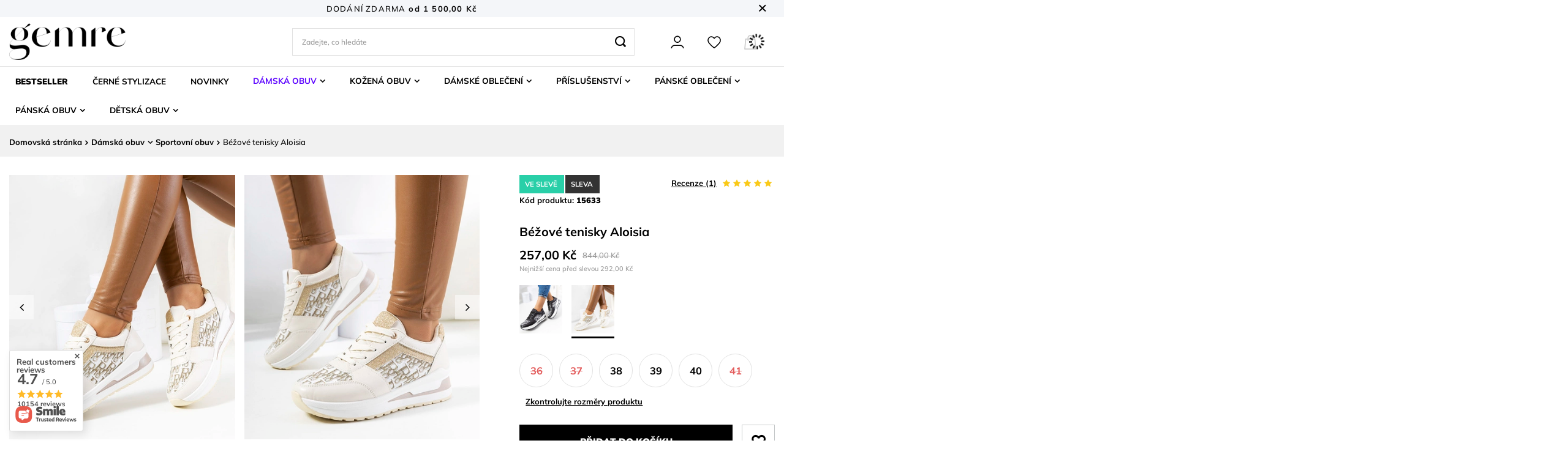

--- FILE ---
content_type: text/html; charset=utf-8
request_url: https://gemre.cz/product-cze-15633-Bezove-tenisky-Aloisia.html
body_size: 40993
content:
<!DOCTYPE html>
<html lang="cs" class="--freeShipping --vat --gross " ><head><link rel="preload" as="image" fetchpriority="high" href="https://static4.gemre.cz/hpeciai/1c9e3cbdd3e82fe929d17ecb27a170f9/cze_pm_Bezove-tenisky-Aloisia-15633_2.webp"><meta name="viewport" content="user-scalable=no, initial-scale = 1.0, maximum-scale = 1.0, width=device-width, viewport-fit=cover"><meta http-equiv="Content-Type" content="text/html; charset=utf-8"><meta http-equiv="X-UA-Compatible" content="IE=edge"><title>Béžové tenisky Aloisia  | Boty Gemre online</title><meta name="keywords" content="   "><meta name="description" content="Naše nabídka zahrnuje: Béžové tenisky Aloisia . Kupte si boty levně v obchodě Gemre!"><link rel="icon" href="/gfx/cze/favicon.ico"><meta name="theme-color" content="#5d05ff"><meta name="msapplication-navbutton-color" content="#5d05ff"><meta name="apple-mobile-web-app-status-bar-style" content="#5d05ff"><link rel="preload stylesheet" as="style" href="/gfx/cze/style.css.gzip?r=1739292779"><style>
							#photos_slider[data-skeleton] .photos__link:before {
								padding-top: calc(min((500/444 * 100%), 500px));
							}
							@media (min-width: 979px) {.photos__slider[data-skeleton] .photos__figure:not(.--nav):first-child .photos__link {
								max-height: 500px;
							}}
						</style><script>var app_shop={urls:{prefix:'data="/gfx/'.replace('data="', '')+'cze/',graphql:'/graphql/v1/'},vars:{meta:{viewportContent:'initial-scale = 1.0, maximum-scale = 5.0, width=device-width, viewport-fit=cover'},priceType:'gross',priceTypeVat:true,productDeliveryTimeAndAvailabilityWithBasket:false,geoipCountryCode:'US',fairShopLogo: { enabled: false, image: '/gfx/standards/safe_light.svg'},currency:{id:'CZK',symbol:'Kč',country:'cz',format:'###,##0.',beforeValue:false,space:true,decimalSeparator:',',groupingSeparator:' '},language:{id:'cze',symbol:'cs',name:'Czech'},omnibus:{enabled:true,rebateCodeActivate:false,hidePercentageDiscounts:false,},},txt:{priceTypeText:' s DPH',},fn:{},fnrun:{},files:[],graphql:{}};const getCookieByName=(name)=>{const value=`; ${document.cookie}`;const parts = value.split(`; ${name}=`);if(parts.length === 2) return parts.pop().split(';').shift();return false;};if(getCookieByName('freeeshipping_clicked')){document.documentElement.classList.remove('--freeShipping');}if(getCookieByName('rabateCode_clicked')){document.documentElement.classList.remove('--rabateCode');}function hideClosedBars(){const closedBarsArray=JSON.parse(localStorage.getItem('closedBars'))||[];if(closedBarsArray.length){const styleElement=document.createElement('style');styleElement.textContent=`${closedBarsArray.map((el)=>`#${el}`).join(',')}{display:none !important;}`;document.head.appendChild(styleElement);}}hideClosedBars();</script><meta name="robots" content="index,follow"><meta name="rating" content="general"><meta name="Author" content="GEMRE based on IdoSell - the best online selling solutions for your e-store (www.idosell.com/shop).">
<!-- Begin LoginOptions html -->

<style>
#client_new_social .service_item[data-name="service_Apple"]:before, 
#cookie_login_social_more .service_item[data-name="service_Apple"]:before,
.oscop_contact .oscop_login__service[data-service="Apple"]:before {
    display: block;
    height: 2.6rem;
    content: url('/gfx/standards/apple.svg?r=1743165583');
}
.oscop_contact .oscop_login__service[data-service="Apple"]:before {
    height: auto;
    transform: scale(0.8);
}
#client_new_social .service_item[data-name="service_Apple"]:has(img.service_icon):before,
#cookie_login_social_more .service_item[data-name="service_Apple"]:has(img.service_icon):before,
.oscop_contact .oscop_login__service[data-service="Apple"]:has(img.service_icon):before {
    display: none;
}
</style>

<!-- End LoginOptions html -->

<!-- Open Graph -->
<meta property="og:type" content="website"><meta property="og:url" content="https://gemre.cz/product-cze-15633-Bezove-tenisky-Aloisia.html
"><meta property="og:title" content="Béžové tenisky Aloisia "><meta property="og:description" content=" "><meta property="og:site_name" content="GEMRE"><meta property="og:locale" content="cs_CZ"><meta property="og:image" content="https://gemre.cz/hpeciai/671bd2162b64f289a25327a825f7b503/cze_pl_Bezove-tenisky-Aloisia-15633_2.webp"><meta property="og:image:width" content="444"><meta property="og:image:height" content="500"><script type="application/javascript" src="/ajax/js/webpush_subscription.js?v=1&r=4"></script><script type="application/javascript">WebPushHandler.publicKey = 'BDAq8xcYcEHZ9kmicQi1SXUOJzk9ALBnp3goUdgeI/+K/tP0pjxDq631tz7G7WPSx/Z8mLXgd7WUs4IQWgEW/8E=';WebPushHandler.version = '1';WebPushHandler.setPermissionValue();</script><script >
window.dataLayer = window.dataLayer || [];
window.gtag = function gtag() {
dataLayer.push(arguments);
}
gtag('consent', 'default', {
'ad_storage': 'denied',
'analytics_storage': 'denied',
'ad_personalization': 'denied',
'ad_user_data': 'denied',
'wait_for_update': 500
});

gtag('set', 'ads_data_redaction', true);
</script><script id="iaiscript_1" data-requirements="W10=" data-ga4_sel="ga4script">
window.iaiscript_1 = `<${'script'}  class='google_consent_mode_update'>
gtag('consent', 'update', {
'ad_storage': 'denied',
'analytics_storage': 'denied',
'ad_personalization': 'denied',
'ad_user_data': 'denied'
});
</${'script'}>`;
</script>
<!-- End Open Graph -->

<link rel="canonical" href="https://gemre.cz/product-cze-15633-Bezove-tenisky-Aloisia.html" />

                <!-- Global site tag (gtag.js) -->
                <script  async src="https://www.googletagmanager.com/gtag/js?id=AW-10837813575"></script>
                <script >
                    window.dataLayer = window.dataLayer || [];
                    window.gtag = function gtag(){dataLayer.push(arguments);}
                    gtag('js', new Date());
                    
                    gtag('config', 'AW-10837813575', {"allow_enhanced_conversions":true});
gtag('config', 'G-RFW4QPY9QV');

                </script>
                <link rel="stylesheet" type="text/css" href="/data/designs/632da89494fdc7.71197228_112/gfx/cze/custom.css.gzip?r=1758216995">            <!-- Google Tag Manager -->
                    <script >(function(w,d,s,l,i){w[l]=w[l]||[];w[l].push({'gtm.start':
                    new Date().getTime(),event:'gtm.js'});var f=d.getElementsByTagName(s)[0],
                    j=d.createElement(s),dl=l!='dataLayer'?'&l='+l:'';j.async=true;j.src=
                    'https://www.googletagmanager.com/gtm.js?id='+i+dl;f.parentNode.insertBefore(j,f);
                    })(window,document,'script','dataLayer','GTM-MSXGGB3Q');</script>
            <!-- End Google Tag Manager -->
<!-- Begin additional html or js -->


<!--369|7|54| modified: 2022-01-26 10:59:59-->
<meta name="facebook-domain-verification" content="lt6mhdvsdq2medc7pjj7zy4s6q8ypi" />
<!--431|7|55| modified: 2024-04-02 14:20:31-->
<!-- Hotjar Tracking Code for GEMRE.CZ -->
<script>
    (function(h,o,t,j,a,r){
        h.hj=h.hj||function(){(h.hj.q=h.hj.q||[]).push(arguments)};
        h._hjSettings={hjid:3916358,hjsv:6};
        a=o.getElementsByTagName('head')[0];
        r=o.createElement('script');r.async=1;
        r.src=t+h._hjSettings.hjid+j+h._hjSettings.hjsv;
        a.appendChild(r);
    })(window,document,'https://static.hotjar.com/c/hotjar-','.js?sv=');
</script>
<!--373|7|56| modified: 2022-02-23 20:31:53-->
<!-- Glami piXel for Gemre.cz -->
<script>
(function(f, a, s, h, i, o, n) {f['GlamiTrackerObject'] = i;
f[i]=f[i]||function(){(f[i].q=f[i].q||[]).push(arguments)};o=a.createElement(s),
n=a.getElementsByTagName(s)[0];o.async=1;o.src=h;n.parentNode.insertBefore(o,n)
})(window, document, 'script', '//glamipixel.com/js/compiled/pt.js', 'glami');

glami(
    'create',
    '6E98E90D78321BAD52DF88C0792B3414',
    'cz',
    {
        consent: 1,
    }
);
glami(
    'track',
    'PageView',
    {
        consent: 1,
    }
);

glami(
    'track',
    'ViewContent',
    {
        consent: 1, 
        content_type: 'product',
        //item_ids: ['15633-19','15633-21','15633-B','15633-D','15633-F','15633-H',],
        item_ids: ['15633'],
    }
);

$(document).ready(function() {
	$('#projector_button_basket').on('click', function(){
		glami(
		    'track',
		    'AddToCart',
		    {
		        consent: 1, 
		        item_ids: ['15633'],
		        value: 213.82,
		        currency: 'CZK'
		    }
		);
		console.log('GLAMI AddToCart');
	});
});
</script>
<!-- End Glami piXel -->
<!--475|7|106| modified: 2025-05-29 11:13:14-->
<script src="https://www.artfut.com/static/tagtag.min.js?campaign_code=b2e5a3d1db" async onerror='var self = this;window.ADMITAD=window.ADMITAD||{},ADMITAD.Helpers=ADMITAD.Helpers||{},ADMITAD.Helpers.generateDomains=function(){for(var e=new Date,n=Math.floor(new Date(2020,e.getMonth(),e.getDate()).setUTCHours(0,0,0,0)/1e3),t=parseInt(1e12*(Math.sin(n)+1)).toString(30),i=["de"],o=[],a=0;a<i.length;++a)o.push({domain:t+"."+i[a],name:t});return o},ADMITAD.Helpers.findTodaysDomain=function(e){function n(){var o=new XMLHttpRequest,a=i[t].domain,D="https://"+a+"/";o.open("HEAD",D,!0),o.onload=function(){setTimeout(e,0,i[t])},o.onerror=function(){++t<i.length?setTimeout(n,0):setTimeout(e,0,void 0)},o.send()}var t=0,i=ADMITAD.Helpers.generateDomains();n()},window.ADMITAD=window.ADMITAD||{},ADMITAD.Helpers.findTodaysDomain(function(e){if(window.ADMITAD.dynamic=e,window.ADMITAD.dynamic){var n=function(){return function(){return self.src?self:""}}(),t=n(),i=(/campaign_code=([^&]+)/.exec(t.src)||[])[1]||"";t.parentNode.removeChild(t);var o=document.getElementsByTagName("head")[0],a=document.createElement("script");a.src="https://www."+window.ADMITAD.dynamic.domain+"/static/"+window.ADMITAD.dynamic.name.slice(1)+window.ADMITAD.dynamic.name.slice(0,1)+".min.js?campaign_code="+i,o.appendChild(a)}});'></script>

<!-- End additional html or js -->
                <script>
                if (window.ApplePaySession && window.ApplePaySession.canMakePayments()) {
                    var applePayAvailabilityExpires = new Date();
                    applePayAvailabilityExpires.setTime(applePayAvailabilityExpires.getTime() + 2592000000); //30 days
                    document.cookie = 'applePayAvailability=yes; expires=' + applePayAvailabilityExpires.toUTCString() + '; path=/;secure;'
                    var scriptAppleJs = document.createElement('script');
                    scriptAppleJs.src = "/ajax/js/apple.js";
                    if (document.readyState === "interactive" || document.readyState === "complete") {
                          document.body.append(scriptAppleJs);
                    } else {
                        document.addEventListener("DOMContentLoaded", () => {
                            document.body.append(scriptAppleJs);
                        });  
                    }
                } else {
                    document.cookie = 'applePayAvailability=no; path=/;secure;'
                }
                </script>
                <script>let paypalDate = new Date();
                    paypalDate.setTime(paypalDate.getTime() + 86400000);
                    document.cookie = 'payPalAvailability_CZK=-1; expires=' + paypalDate.getTime() + '; path=/; secure';
                </script><script src="/data/gzipFile/expressCheckout.js.gz"></script></head><body><div id="container" class="projector_page container max-width-1200"><header class=" commercial_banner"><script class="ajaxLoad">app_shop.vars.vat_registered="true";app_shop.vars.currency_format="###,##0.";app_shop.vars.currency_before_value=false;app_shop.vars.currency_space=true;app_shop.vars.symbol="Kč";app_shop.vars.id="CZK";app_shop.vars.baseurl="http://gemre.cz/";app_shop.vars.sslurl="https://gemre.cz/";app_shop.vars.curr_url="%2Fproduct-cze-15633-Bezove-tenisky-Aloisia.html";var currency_decimal_separator=',';var currency_grouping_separator=' ';app_shop.vars.blacklist_extension=["exe","com","swf","js","php"];app_shop.vars.blacklist_mime=["application/javascript","application/octet-stream","message/http","text/javascript","application/x-deb","application/x-javascript","application/x-shockwave-flash","application/x-msdownload"];app_shop.urls.contact="/contact-cze.html";</script><div id="viewType" style="display:none"></div><div id="freeShipping" class="freeShipping"><span class="freeShipping__info">Dodání zdarma</span><strong class="freeShipping__val">
				od 
				1 500,00 Kč</strong><a href="" class="freeShipping__close"></a></div><div id="logo" class="d-flex align-items-center"><a href="/" target="_self"><img src="/data/gfx/mask/cze/logo_7_big.webp" alt="Obchod s obuví Gemre" width="500" height="158"></a></div><form action="https://gemre.cz/search.php" method="get" id="menu_search" class="menu_search"><a href="#showSearchForm" class="menu_search__mobile"></a><div class="menu_search__block"><div class="menu_search__item --input"><input class="menu_search__input" type="text" name="text" autocomplete="off" placeholder="Zadejte, co hledáte" aria-label="Zadejte, co hledáte"><button class="menu_search__submit" type="submit" aria-label="Vyhledáva"></button></div><div class="menu_search__item --results search_result"></div></div></form><div id="menu_settings" class="align-items-center justify-content-center justify-content-lg-end"><div id="menu_additional"><a class="account_link" href="https://gemre.cz/login.php">Přihlásit s</a><div class="shopping_list_top" data-empty="true"><a href="https://gemre.cz/cs/shoppinglist/" class="wishlist_link slt_link">Nákupní seznamy</a><div class="slt_lists"><ul class="slt_lists__nav"><li class="slt_lists__nav_item" data-list_skeleton="true" data-list_id="true" data-shared="true"><a class="slt_lists__nav_link" data-list_href="true"><span class="slt_lists__nav_name" data-list_name="true"></span><span class="slt_lists__count" data-list_count="true">0</span></a></li></ul><span class="slt_lists__empty">Přidejte si produkty, které se vám líbí a které si chcete koupit později.</span></div></div></div></div><div class="shopping_list_top_mobile d-none" data-empty="true"><a href="https://gemre.cz/cs/shoppinglist/" class="sltm_link"></a></div><div class="sl_choose sl_dialog"><div class="sl_choose__wrapper sl_dialog__wrapper"><div class="sl_choose__item --top sl_dialog_close mb-2"><strong class="sl_choose__label">Uložit do nákupního seznamu</strong></div><div class="sl_choose__item --lists" data-empty="true"><div class="sl_choose__list f-group --radio m-0 d-md-flex align-items-md-center justify-content-md-between" data-list_skeleton="true" data-list_id="true" data-shared="true"><input type="radio" name="add" class="sl_choose__input f-control" id="slChooseRadioSelect" data-list_position="true"><label for="slChooseRadioSelect" class="sl_choose__group_label f-label py-4" data-list_position="true"><span class="sl_choose__sub d-flex align-items-center"><span class="sl_choose__name" data-list_name="true"></span><span class="sl_choose__count" data-list_count="true">0</span></span></label><button type="button" class="sl_choose__button --desktop btn --solid">Uložit</button></div></div><div class="sl_choose__item --create sl_create mt-4"><a href="#new" class="sl_create__link  align-items-center">Vytvoření nového nákupního seznamu</a><form class="sl_create__form align-items-center"><div class="sl_create__group f-group --small mb-0"><input type="text" class="sl_create__input f-control" required="required"><label class="sl_create__label f-label">Název nového seznamu</label></div><button type="submit" class="sl_create__button btn --solid ml-2 ml-md-3">Vytvoření seznamu</button></form></div><div class="sl_choose__item --mobile mt-4 d-flex justify-content-center d-md-none"><button class="sl_choose__button --mobile btn --solid --large">Uložit</button></div></div></div><div id="menu_basket" class="topBasket --skeleton"><a class="topBasket__sub" href="/basketedit.php"><span class="badge badge-info"></span><strong class="topBasket__price">0,00 Kč</strong></a><div class="topBasket__details --products" style="display: none;"><div class="topBasket__block --labels"><label class="topBasket__item --name">Produkt</label><label class="topBasket__item --sum">Množství</label><label class="topBasket__item --prices">Cena</label></div><div class="topBasket__block --products"></div><div class="topBasket__block --oneclick topBasket_oneclick" data-lang="cze"><div class="topBasket_oneclick__label"><span class="topBasket_oneclick__text --fast">Rychlé nakupování <strong>1-Click</strong></span><span class="topBasket_oneclick__text --registration"> (bez registrace)</span></div><div class="topBasket_oneclick__items"><span class="topBasket_oneclick__item --googlePay" title="Google Pay"><img class="topBasket_oneclick__icon" src="/panel/gfx/payment_forms/237.png" alt="Google Pay"></span></div></div></div><div class="topBasket__details --shipping" style="display: none;"><span class="topBasket__name">Náklady na dodání od</span><span id="shipppingCost"></span></div><script>
						app_shop.vars.cache_html = true;
					</script></div><nav id="menu_categories" class="wide"><button type="button" class="navbar-toggler"><i class="icon-reorder"></i></button><div class="navbar-collapse" id="menu_navbar"><ul class="navbar-nav mx-md-n2"><li class="nav-item" id="ni-1876"><a  href="https://gemre.cz/Bestseller-sbestseller-cze.html" target="_self" title="Bestseller" class="nav-link" >Bestseller</a></li><li class="nav-item" id="ni-3249"><a  href="/cs/menu/cerne-stylizace-3249" target="_self" title="Černé stylizace" class="nav-link" >Černé stylizace</a></li><li class="nav-item" id="ni-3149"><a  href="/cs/menu/novinky-3149" target="_self" title="Novinky" class="nav-link" >Novinky</a></li><li class="nav-item active" id="ni-160"><a  href="/cs/menu/damska-obuv-160" target="_self" title="Dámská obuv" class="nav-link active" >Dámská obuv</a><ul class="navbar-subnav --cols2"><li class="nav-header-link"><a  href="/cs/menu/damska-obuv-160" target="_self" title="Dámská obuv" class="nav-link-mobile d-lg-none" >Dámská obuv</a></li><div class="left-subnav"><li class="nav-item" id="ni-1049"><a class="nav-link" href="/cs/menu/damska-obuv/polokozacky-a-kotnikova-obuv-1049" target="_self">Polokozačky a kotníková obuv</a><ul class="navbar-subsubnav more"><li class="nav-header-link"><a  href="/cs/menu/damska-obuv/polokozacky-a-kotnikova-obuv-1049" target="_self" title="Polokozačky a kotníková obuv" class="nav-link-mobile d-lg-none" >Polokozačky a kotníková obuv</a></li><li class="nav-item"><a class="nav-link" href="/cs/menu/damska-obuv/polokozacky-a-kotnikova-obuv/plocha-kotnikova-obuv-1050" target="_self">Plochá kotníková obuv</a></li><li class="nav-item"><a class="nav-link" href="/cs/menu/damska-obuv/polokozacky-a-kotnikova-obuv/polokozacky-na-sloupkovem-podpatku-1052" target="_self">Polokozačky na sloupkovém podpatku</a></li><li class="nav-item"><a class="nav-link" href="/cs/menu/damska-obuv/polokozacky-a-kotnikova-obuv/polokozacky-na-jehlovem-podpatku-1051" target="_self">Polokozačky na jehlovém podpatku</a></li><li class="nav-item"><a class="nav-link" href="/cs/menu/damska-obuv/polokozacky-a-kotnikova-obuv/polokozacky-na-platforme-3024" target="_self">Polokozačky na platformě</a></li><li class="nav-item"><a class="nav-link" href="/cs/menu/damska-obuv/polokozacky-a-kotnikova-obuv/polokozacky-na-klinu-1053" target="_self">Polokozačky na klínu</a></li><li class="nav-item"><a class="nav-link" href="/cs/menu/damska-obuv/polokozacky-a-kotnikova-obuv/polokozacky-na-podpatku-2937" target="_self">Polokozačky na podpatku</a></li><li class="nav-item"><a class="nav-link" href="/cs/menu/damska-obuv/polokozacky-a-kotnikova-obuv/kovbojske-polokozacky-2938" target="_self">Kovbojské polokozačky</a></li><li class="nav-item"><a class="nav-link" href="/cs/menu/damska-obuv/polokozacky-a-kotnikova-obuv/kotnikova-obuv-2939" target="_self">Kotníková obuv</a></li><li class="nav-item"><a class="nav-link" href="/cs/menu/damska-obuv/polokozacky-a-kotnikova-obuv/kotnikove-boty-workers-2940" target="_self">Kotníkové boty (workers)</a></li><li class="nav-item"><a class="nav-link" href="/cs/menu/damska-obuv/polokozacky-a-kotnikova-obuv/damske-polokozacky-podle-znacky-2941" target="_self">Dámské polokozačky podle značky</a><ul class="navbar-subsubnav navbar-subsubsubnav"><li class="nav-header-link"><a  href="/cs/menu/damska-obuv/polokozacky-a-kotnikova-obuv/damske-polokozacky-podle-znacky-2941" target="_self" title="Dámské polokozačky podle značky" class="nav-link-mobile d-lg-none" >Dámské polokozačky podle značky</a></li><li class="nav-item"><a class="nav-link" href="/cs/menu/damska-obuv/polokozacky-a-kotnikova-obuv/damske-polokozacky-podle-znacky/polokozacky-big-star-2942" target="_self">Polokozačky Big Star</a></li><li class="nav-item"><a class="nav-link" href="/cs/menu/damska-obuv/polokozacky-a-kotnikova-obuv/damske-polokozacky-podle-znacky/polokozacky-lee-cooper-2943" target="_self">Polokozačky Lee Cooper</a></li></ul></li><li class="nav-item"><a class="nav-link" href="/cs/menu/damska-obuv/polokozacky-a-kotnikova-obuv/damske-polokozacky-podle-materialu-2944" target="_self">Dámské polokozačky podle materiálu</a><ul class="navbar-subsubnav navbar-subsubsubnav"><li class="nav-header-link"><a  href="/cs/menu/damska-obuv/polokozacky-a-kotnikova-obuv/damske-polokozacky-podle-materialu-2944" target="_self" title="Dámské polokozačky podle materiálu" class="nav-link-mobile d-lg-none" >Dámské polokozačky podle materiálu</a></li><li class="nav-item"><a class="nav-link" href="/cs/menu/damska-obuv/polokozacky-a-kotnikova-obuv/damske-polokozacky-podle-materialu/semisove-polokozacky-2945" target="_self">Semišové polokozačky</a></li><li class="nav-item"><a class="nav-link" href="/cs/menu/damska-obuv/polokozacky-a-kotnikova-obuv/damske-polokozacky-podle-materialu/azurove-polokozacky-2946" target="_self">Ažurové polokozačky</a></li><li class="nav-item"><a class="nav-link" href="/cs/menu/damska-obuv/polokozacky-a-kotnikova-obuv/damske-polokozacky-podle-materialu/kozene-polokozacky-3025" target="_self">Kožené polokozačky</a></li><li class="nav-item"><a class="nav-link" href="/cs/menu/damska-obuv/polokozacky-a-kotnikova-obuv/damske-polokozacky-podle-materialu/lakovane-polokozacky-3026" target="_self">Lakované polokozačky</a></li><li class="nav-item"><a class="nav-link" href="/cs/menu/damska-obuv/polokozacky-a-kotnikova-obuv/damske-polokozacky-podle-materialu/polokozacky-z-eko-kuze-3027" target="_self">Polokozačky z eko kůže</a></li></ul></li><li class="nav-item"><a class="nav-link" href="/cs/menu/damska-obuv/polokozacky-a-kotnikova-obuv/damske-polokozacky-podle-rocniho-obdobi-2947" target="_self">Dámské polokozačky podle ročního období</a><ul class="navbar-subsubnav navbar-subsubsubnav"><li class="nav-header-link"><a  href="/cs/menu/damska-obuv/polokozacky-a-kotnikova-obuv/damske-polokozacky-podle-rocniho-obdobi-2947" target="_self" title="Dámské polokozačky podle ročního období" class="nav-link-mobile d-lg-none" >Dámské polokozačky podle ročního období</a></li><li class="nav-item"><a class="nav-link" href="/cs/menu/damska-obuv/polokozacky-a-kotnikova-obuv/damske-polokozacky-podle-rocniho-obdobi/damske-podzimni-polokozacky-2948" target="_self">Dámské podzimní polokozačky</a></li><li class="nav-item"><a class="nav-link" href="/cs/menu/damska-obuv/polokozacky-a-kotnikova-obuv/damske-polokozacky-podle-rocniho-obdobi/damske-jarni-polokozacky-2949" target="_self">Dámské jarní polokozačky</a></li><li class="nav-item"><a class="nav-link" href="/cs/menu/damska-obuv/polokozacky-a-kotnikova-obuv/damske-polokozacky-podle-rocniho-obdobi/damske-letni-polokozacky-2950" target="_self">Dámské letní polokozačky</a></li></ul></li><li class="nav-item"><a class="nav-link" href="/cs/menu/damska-obuv/polokozacky-a-kotnikova-obuv/damske-polokozacky-podle-zapinani-2951" target="_self">Dámské polokozačky podle zapínání</a><ul class="navbar-subsubnav navbar-subsubsubnav"><li class="nav-header-link"><a  href="/cs/menu/damska-obuv/polokozacky-a-kotnikova-obuv/damske-polokozacky-podle-zapinani-2951" target="_self" title="Dámské polokozačky podle zapínání" class="nav-link-mobile d-lg-none" >Dámské polokozačky podle zapínání</a></li><li class="nav-item"><a class="nav-link" href="/cs/menu/damska-obuv/polokozacky-a-kotnikova-obuv/damske-polokozacky-podle-zapinani/vazane-polokozacky-2952" target="_self">Vázané polokozačky</a></li><li class="nav-item"><a class="nav-link" href="/cs/menu/damska-obuv/polokozacky-a-kotnikova-obuv/damske-polokozacky-podle-zapinani/snerovaci-polokozacky-3028" target="_self">Šněrovací polokozačky</a></li></ul></li><li class="nav-item"><a class="nav-link" href="/cs/menu/damska-obuv/polokozacky-a-kotnikova-obuv/damske-pokozacky-podle-designu-2954" target="_self">Dámské pokozačky podle designu</a><ul class="navbar-subsubnav navbar-subsubsubnav"><li class="nav-header-link"><a  href="/cs/menu/damska-obuv/polokozacky-a-kotnikova-obuv/damske-pokozacky-podle-designu-2954" target="_self" title="Dámské pokozačky podle designu" class="nav-link-mobile d-lg-none" >Dámské pokozačky podle designu</a></li><li class="nav-item"><a class="nav-link" href="/cs/menu/damska-obuv/polokozacky-a-kotnikova-obuv/damske-pokozacky-podle-designu/polokozacky-s-vystrihem-2956" target="_self">Polokozačky s výstřihem</a></li></ul></li><li class="nav-item"><a class="nav-link" href="/cs/menu/damska-obuv/polokozacky-a-kotnikova-obuv/damske-polokozacky-podle-barvy-2957" target="_self">Dámské polokozačky podle barvy</a><ul class="navbar-subsubnav more"><li class="nav-header-link"><a  href="/cs/menu/damska-obuv/polokozacky-a-kotnikova-obuv/damske-polokozacky-podle-barvy-2957" target="_self" title="Dámské polokozačky podle barvy" class="nav-link-mobile d-lg-none" >Dámské polokozačky podle barvy</a></li><li class="nav-item"><a class="nav-link" href="/cs/menu/damska-obuv/polokozacky-a-kotnikova-obuv/damske-polokozacky-podle-barvy/bezove-polokozacky-2958" target="_self">Béžové polokozačky</a></li><li class="nav-item"><a class="nav-link" href="/cs/menu/damska-obuv/polokozacky-a-kotnikova-obuv/damske-polokozacky-podle-barvy/cerne-polokozacky-2959" target="_self">Černé polokozačky</a></li><li class="nav-item"><a class="nav-link" href="/cs/menu/damska-obuv/polokozacky-a-kotnikova-obuv/damske-polokozacky-podle-barvy/hnede-polokozacky-2960" target="_self">Hnědé polokozačky</a></li><li class="nav-item"><a class="nav-link" href="/cs/menu/damska-obuv/polokozacky-a-kotnikova-obuv/damske-polokozacky-podle-barvy/bile-polokozacky-2961" target="_self">Bílé polokozačky</a></li><li class="nav-item"><a class="nav-link" href="/cs/menu/damska-obuv/polokozacky-a-kotnikova-obuv/damske-polokozacky-podle-barvy/zelene-polokozacky-2962" target="_self">Zelené polokozačky</a></li><li class="nav-item"><a class="nav-link" href="/cs/menu/damska-obuv/polokozacky-a-kotnikova-obuv/damske-polokozacky-podle-barvy/sede-polokozacky-2963" target="_self">Šedé polokozačky</a></li><li class="nav-item"><a class="nav-link" href="/cs/menu/damska-obuv/polokozacky-a-kotnikova-obuv/damske-polokozacky-podle-barvy/cervene-polokozacky-2964" target="_self">Červené polokozačky</a></li><li class="nav-item"><a class="nav-link" href="/cs/menu/damska-obuv/polokozacky-a-kotnikova-obuv/damske-polokozacky-podle-barvy/bordove-polokozacky-2965" target="_self">Bordové polokozačky</a></li><li class="nav-item"><a class="nav-link" href="/cs/menu/damska-obuv/polokozacky-a-kotnikova-obuv/damske-polokozacky-podle-barvy/stribrne-polokozacky-2966" target="_self">Stříbrné polokozačky</a></li><li class="nav-item"><a class="nav-link" href="/cs/menu/damska-obuv/polokozacky-a-kotnikova-obuv/damske-polokozacky-podle-barvy/tmave-modre-kozacky-2967" target="_self">Tmavě modré kozačky</a></li><li class="nav-item"><a class="nav-link" href="/cs/menu/damska-obuv/polokozacky-a-kotnikova-obuv/damske-polokozacky-podle-barvy/zlate-polokozacky-2968" target="_self">Zlaté polokozačky</a></li><li class="nav-item"><a class="nav-link" href="/cs/menu/damska-obuv/polokozacky-a-kotnikova-obuv/damske-polokozacky-podle-barvy/modre-polokozacky-2969" target="_self">Modré polokozačky</a></li><li class="nav-item"><a class="nav-link" href="/cs/menu/damska-obuv/polokozacky-a-kotnikova-obuv/damske-polokozacky-podle-barvy/ruzove-polokozacky-2970" target="_self">Růžové polokozačky</a></li><li class="nav-item"><a class="nav-link" href="/cs/menu/damska-obuv/polokozacky-a-kotnikova-obuv/damske-polokozacky-podle-barvy/pomaranczowe-botki-3247" target="_self">Pomarańczowe botki</a></li></ul></li><li class="nav-item display-all more"><a href="##" class="nav-link display-all" txt_alt="- sbalit">
																		+ rozbalit
																	</a></li><li class="nav-item display-all"><a class="nav-link display-all" href="/cs/menu/damska-obuv/polokozacky-a-kotnikova-obuv-1049">+ Zobrazit všechny</a></li></ul></li><li class="nav-item" id="ni-1054"><a class="nav-link" href="/cs/menu/damska-obuv/kozacky-1054" target="_self">Kozačky</a><ul class="navbar-subsubnav"><li class="nav-header-link"><a  href="/cs/menu/damska-obuv/kozacky-1054" target="_self" title="Kozačky" class="nav-link-mobile d-lg-none" >Kozačky</a></li><li class="nav-item"><a class="nav-link" href="/cs/menu/damska-obuv/kozacky/ploche-kozacky-1055" target="_self">Ploché kozačky</a></li><li class="nav-item"><a class="nav-link" href="/cs/menu/damska-obuv/kozacky/kozacky-na-jehlovem-podpatku-1056" target="_self">Kozačky na jehlovém podpatku</a></li><li class="nav-item"><a class="nav-link" href="/cs/menu/damska-obuv/kozacky/kozacky-na-sloupkovem-podpatku-1057" target="_self">Kozačky na sloupkovém podpatku</a></li><li class="nav-item"><a class="nav-link" href="/cs/menu/damska-obuv/kozacky/kozacky-na-platforme-1058" target="_self">Kozačky na platformě</a></li><li class="nav-item"><a class="nav-link" href="/cs/menu/damska-obuv/kozacky/kozacky-na-podpatku-2972" target="_self">Kozačky na podpatku</a></li><li class="nav-item"><a class="nav-link" href="/cs/menu/damska-obuv/kozacky/kozacky-na-platfomre-2973" target="_self">Kozačky na platfomrě</a></li><li class="nav-item"><a class="nav-link" href="/cs/menu/damska-obuv/kozacky/kovbojske-kozacky-2975" target="_self">Kovbojské kozačky</a></li><li class="nav-item"><a class="nav-link" href="/cs/menu/damska-obuv/kozacky/damske-kozacky-podle-materialu-2976" target="_self">Dámské kozačky podle materiálu</a><ul class="navbar-subsubnav navbar-subsubsubnav"><li class="nav-header-link"><a  href="/cs/menu/damska-obuv/kozacky/damske-kozacky-podle-materialu-2976" target="_self" title="Dámské kozačky podle materiálu" class="nav-link-mobile d-lg-none" >Dámské kozačky podle materiálu</a></li><li class="nav-item"><a class="nav-link" href="/cs/menu/damska-obuv/kozacky/damske-kozacky-podle-materialu/semisove-kozacky-2979" target="_self">Semišové kozačky</a></li></ul></li><li class="nav-item"><a class="nav-link" href="/cs/menu/damska-obuv/kozacky/damske-kozacky-podle-vzoru-2980" target="_self">Dámské kozačky podle vzoru</a><ul class="navbar-subsubnav navbar-subsubsubnav"><li class="nav-header-link"><a  href="/cs/menu/damska-obuv/kozacky/damske-kozacky-podle-vzoru-2980" target="_self" title="Dámské kozačky podle vzoru" class="nav-link-mobile d-lg-none" >Dámské kozačky podle vzoru</a></li><li class="nav-item"><a class="nav-link" href="/cs/menu/damska-obuv/kozacky/damske-kozacky-podle-vzoru/kozacky-nad-koleno-2981" target="_self">Kozačky nad koleno</a></li><li class="nav-item"><a class="nav-link" href="/cs/menu/damska-obuv/kozacky/damske-kozacky-podle-vzoru/kozacky-pod-koleno-2982" target="_self">Kozačky pod koleno</a></li><li class="nav-item"><a class="nav-link" href="/cs/menu/damska-obuv/kozacky/damske-kozacky-podle-vzoru/vysoke-kozacky-2983" target="_self">Vysoké kozačky</a></li></ul></li><li class="nav-item"><a class="nav-link" href="/cs/menu/damska-obuv/kozacky/damske-kozacky-podle-barvy-2985" target="_self">Dámské kozačky podle barvy</a><ul class="navbar-subsubnav navbar-subsubsubnav"><li class="nav-header-link"><a  href="/cs/menu/damska-obuv/kozacky/damske-kozacky-podle-barvy-2985" target="_self" title="Dámské kozačky podle barvy" class="nav-link-mobile d-lg-none" >Dámské kozačky podle barvy</a></li><li class="nav-item"><a class="nav-link" href="/cs/menu/damska-obuv/kozacky/damske-kozacky-podle-barvy/hnede-kozacky-2986" target="_self">Hnědé kozačky</a></li><li class="nav-item"><a class="nav-link" href="/cs/menu/damska-obuv/kozacky/damske-kozacky-podle-barvy/cerne-kozacky-2987" target="_self">Černé kozačky</a></li><li class="nav-item"><a class="nav-link" href="/cs/menu/damska-obuv/kozacky/damske-kozacky-podle-barvy/cervene-kozacky-2988" target="_self">Červené kozačky</a></li><li class="nav-item"><a class="nav-link" href="/cs/menu/damska-obuv/kozacky/damske-kozacky-podle-barvy/bezove-kozacky-2989" target="_self">Béžové kozačky</a></li><li class="nav-item"><a class="nav-link" href="/cs/menu/damska-obuv/kozacky/damske-kozacky-podle-barvy/zielone-kozaki-3241" target="_self">Zielone kozaki</a></li><li class="nav-item"><a class="nav-link" href="/cs/menu/damska-obuv/kozacky/damske-kozacky-podle-barvy/niebieskie-kozaki-3243" target="_self">Niebieskie kozaki</a></li></ul></li><li class="nav-item display-all"><a class="nav-link display-all" href="/cs/menu/damska-obuv/kozacky-1054">+ Zobrazit všechny</a></li></ul></li><li class="nav-item" id="ni-1083"><a class="nav-link" href="/cs/menu/damska-obuv/trekingova-obuv-1083" target="_self">Trekingová obuv</a><ul class="navbar-subsubnav"><li class="nav-header-link"><a  href="/cs/menu/damska-obuv/trekingova-obuv-1083" target="_self" title="Trekingová obuv" class="nav-link-mobile d-lg-none" >Trekingová obuv</a></li><li class="nav-item"><a class="nav-link" href="/cs/menu/damska-obuv/trekingova-obuv/turisticke-boty-1091" target="_self">Turistické boty</a></li><li class="nav-item"><a class="nav-link" href="/cs/menu/damska-obuv/trekingova-obuv/trekingove-1092" target="_self">Trekingové</a></li><li class="nav-item"><a class="nav-link" href="/cs/menu/damska-obuv/trekingova-obuv/damske-zateplene-trekingy-3012" target="_self">Dámské zateplené trekingy</a></li><li class="nav-item"><a class="nav-link" href="/cs/menu/damska-obuv/trekingova-obuv/damske-kozene-trekingy-3013" target="_self">Dámské kožené trekingy</a></li><li class="nav-item"><a class="nav-link" href="/cs/menu/damska-obuv/trekingova-obuv/damske-nizke-trekingy-3014" target="_self">Dámské nízké trekingy</a></li><li class="nav-item"><a class="nav-link" href="/cs/menu/damska-obuv/trekingova-obuv/damske-vysoke-trekingy-3015" target="_self">Dámské vysoké trekingy</a></li><li class="nav-item"><a class="nav-link" href="/cs/menu/damska-obuv/trekingova-obuv/trekingy-podle-barvy-3017" target="_self">Trekingy podle barvy</a><ul class="navbar-subsubnav navbar-subsubsubnav"><li class="nav-header-link"><a  href="/cs/menu/damska-obuv/trekingova-obuv/trekingy-podle-barvy-3017" target="_self" title="Trekingy podle barvy" class="nav-link-mobile d-lg-none" >Trekingy podle barvy</a></li><li class="nav-item"><a class="nav-link" href="/cs/menu/damska-obuv/trekingova-obuv/trekingy-podle-barvy/cerne-damske-trekingy-3018" target="_self">Černé dámské trekingy</a></li><li class="nav-item"><a class="nav-link" href="/cs/menu/damska-obuv/trekingova-obuv/trekingy-podle-barvy/bezove-damske-trekingy-3019" target="_self">Béžové dámské trekingy</a></li><li class="nav-item"><a class="nav-link" href="/cs/menu/damska-obuv/trekingova-obuv/trekingy-podle-barvy/bile-damske-trekingy-3020" target="_self">Bílé dámské trekingy</a></li><li class="nav-item"><a class="nav-link" href="/cs/menu/damska-obuv/trekingova-obuv/trekingy-podle-barvy/hnede-damske-trekingy-3021" target="_self">Hnědé dámské trekingy</a></li><li class="nav-item"><a class="nav-link" href="/cs/menu/damska-obuv/trekingova-obuv/trekingy-podle-barvy/sede-damske-trekingy-3022" target="_self">Šedé dámské trekingy</a></li><li class="nav-item"><a class="nav-link" href="/cs/menu/damska-obuv/trekingova-obuv/trekingy-podle-barvy/zelene-damske-trekingy-3023" target="_self">Zelené dámské trekingy</a></li></ul></li><li class="nav-item display-all"><a class="nav-link display-all" href="/cs/menu/damska-obuv/trekingova-obuv-1083">+ Zobrazit všechny</a></li></ul></li><li class="nav-item" id="ni-1087"><a class="nav-link" href="/cs/menu/damska-obuv/sneakersy-1087" target="_self">Sneakersy</a><ul class="navbar-subsubnav"><li class="nav-header-link"><a  href="/cs/menu/damska-obuv/sneakersy-1087" target="_self" title="Sneakersy" class="nav-link-mobile d-lg-none" >Sneakersy</a></li><li class="nav-item"><a class="nav-link" href="/cs/menu/damska-obuv/sneakersy/sportovni-sneakersy-1088" target="_self">Sportovní sneakersy</a></li><li class="nav-item"><a class="nav-link" href="/cs/menu/damska-obuv/sneakersy/sneakersy-na-klinu-1090" target="_self">Sneakersy na klínu</a></li><li class="nav-item"><a class="nav-link" href="/cs/menu/damska-obuv/sneakersy/sneakersy-na-platforme-2396" target="_self">Sneakersy na platformě</a></li><li class="nav-item"><a class="nav-link" href="/cs/menu/damska-obuv/sneakersy/vysoke-sneakersy-2397" target="_self">Vysoké sneakersy</a></li><li class="nav-item"><a class="nav-link" href="/cs/menu/damska-obuv/sneakersy/vyprodej-damskych-sneakersu-2398" target="_self">Výprodej dámských sneakersů</a></li><li class="nav-item"><a class="nav-link" href="/cs/menu/damska-obuv/sneakersy/damske-sneakersy-podle-prilezitosti-2399" target="_self">Dámské sneakersy podle příležitosti</a><ul class="navbar-subsubnav navbar-subsubsubnav"><li class="nav-header-link"><a  href="/cs/menu/damska-obuv/sneakersy/damske-sneakersy-podle-prilezitosti-2399" target="_self" title="Dámské sneakersy podle příležitosti" class="nav-link-mobile d-lg-none" >Dámské sneakersy podle příležitosti</a></li><li class="nav-item"><a class="nav-link" href="/cs/menu/damska-obuv/sneakersy/damske-sneakersy-podle-prilezitosti/elegantni-sneakersy-2400" target="_self">Elegantní sneakersy</a></li><li class="nav-item"><a class="nav-link" href="/cs/menu/damska-obuv/sneakersy/damske-sneakersy-podle-prilezitosti/zimni-sneakersy-1089" target="_self">Zimní sneakersy</a></li></ul></li><li class="nav-item"><a class="nav-link" href="/cs/menu/damska-obuv/sneakersy/damske-sneakersy-podle-materialu-2402" target="_self">Dámské sneakersy podle materiálu</a><ul class="navbar-subsubnav navbar-subsubsubnav"><li class="nav-header-link"><a  href="/cs/menu/damska-obuv/sneakersy/damske-sneakersy-podle-materialu-2402" target="_self" title="Dámské sneakersy podle materiálu" class="nav-link-mobile d-lg-none" >Dámské sneakersy podle materiálu</a></li><li class="nav-item"><a class="nav-link" href="/cs/menu/damska-obuv/sneakersy/damske-sneakersy-podle-materialu/kozene-sneakersy-2403" target="_self">Kožené sneakersy</a></li><li class="nav-item"><a class="nav-link" href="/cs/menu/damska-obuv/sneakersy/damske-sneakersy-podle-materialu/semisove-sneakersy-2404" target="_self">Semišové sneakersy</a></li></ul></li><li class="nav-item"><a class="nav-link" href="/cs/menu/damska-obuv/sneakersy/damske-sneakersy-podle-zapinani-2405" target="_self">Dámské sneakersy podle zapínání</a><ul class="navbar-subsubnav navbar-subsubsubnav"><li class="nav-header-link"><a  href="/cs/menu/damska-obuv/sneakersy/damske-sneakersy-podle-zapinani-2405" target="_self" title="Dámské sneakersy podle zapínání" class="nav-link-mobile d-lg-none" >Dámské sneakersy podle zapínání</a></li><li class="nav-item"><a class="nav-link" href="/cs/menu/damska-obuv/sneakersy/damske-sneakersy-podle-zapinani/nazouvaci-sneakersy-2406" target="_self">Nazouvací sneakersy</a></li></ul></li><li class="nav-item"><a class="nav-link" href="/cs/menu/damska-obuv/sneakersy/damske-sneakersy-podle-barvy-2407" target="_self">Dámské sneakersy podle barvy</a><ul class="navbar-subsubnav more"><li class="nav-header-link"><a  href="/cs/menu/damska-obuv/sneakersy/damske-sneakersy-podle-barvy-2407" target="_self" title="Dámské sneakersy podle barvy" class="nav-link-mobile d-lg-none" >Dámské sneakersy podle barvy</a></li><li class="nav-item"><a class="nav-link" href="/cs/menu/damska-obuv/sneakersy/damske-sneakersy-podle-barvy/bile-sneakersy-2408" target="_self">Bílé sneakersy</a></li><li class="nav-item"><a class="nav-link" href="/cs/menu/damska-obuv/sneakersy/damske-sneakersy-podle-barvy/cerne-sneakersy-2409" target="_self">Černé sneakersy</a></li><li class="nav-item"><a class="nav-link" href="/cs/menu/damska-obuv/sneakersy/damske-sneakersy-podle-barvy/bezove-sneakersy-2410" target="_self">Béžové sneakersy</a></li><li class="nav-item"><a class="nav-link" href="/cs/menu/damska-obuv/sneakersy/damske-sneakersy-podle-barvy/tmave-modre-sneakersy-2411" target="_self">Tmavě modré sneakersy</a></li><li class="nav-item"><a class="nav-link" href="/cs/menu/damska-obuv/sneakersy/damske-sneakersy-podle-barvy/sede-sneakersy-2412" target="_self">Šedé sneakersy</a></li><li class="nav-item"><a class="nav-link" href="/cs/menu/damska-obuv/sneakersy/damske-sneakersy-podle-barvy/zelene-sneakersy-2413" target="_self">Zelené sneakersy</a></li><li class="nav-item"><a class="nav-link" href="/cs/menu/damska-obuv/sneakersy/damske-sneakersy-podle-barvy/modre-sneakersy-2414" target="_self">Modré sneakersy</a></li><li class="nav-item"><a class="nav-link" href="/cs/menu/damska-obuv/sneakersy/damske-sneakersy-podle-barvy/zlate-sneakersy-2415" target="_self">Zlaté sneakersy</a></li><li class="nav-item"><a class="nav-link" href="/cs/menu/damska-obuv/sneakersy/damske-sneakersy-podle-barvy/ruzove-sneakersy-2416" target="_self">Růžové sneakersy</a></li><li class="nav-item"><a class="nav-link" href="/cs/menu/damska-obuv/sneakersy/damske-sneakersy-podle-barvy/zlute-sneakersy-2417" target="_self">Žluté sneakersy</a></li><li class="nav-item"><a class="nav-link" href="/cs/menu/damska-obuv/sneakersy/damske-sneakersy-podle-barvy/stribrne-sneakersy-2418" target="_self">Stříbrné sneakersy</a></li></ul></li><li class="nav-item"><a class="nav-link" href="/cs/menu/damska-obuv/sneakersy/znackove-sneakersy-2419" target="_self">Značkové sneakersy</a><ul class="navbar-subsubnav navbar-subsubsubnav"><li class="nav-header-link"><a  href="/cs/menu/damska-obuv/sneakersy/znackove-sneakersy-2419" target="_self" title="Značkové sneakersy" class="nav-link-mobile d-lg-none" >Značkové sneakersy</a></li><li class="nav-item"><a class="nav-link" href="/cs/menu/damska-obuv/sneakersy/znackove-sneakersy/sneakersy-big-star-2420" target="_self">Sneakersy Big Star</a></li><li class="nav-item"><a class="nav-link" href="/cs/menu/damska-obuv/sneakersy/znackove-sneakersy/sneakersy-karino-2421" target="_self">Sneakersy Karino</a></li><li class="nav-item"><a class="nav-link" href="/cs/menu/damska-obuv/sneakersy/znackove-sneakersy/sneakersy-lee-cooper-2422" target="_self">Sneakersy Lee Cooper</a></li></ul></li><li class="nav-item display-all"><a class="nav-link display-all" href="/cs/menu/damska-obuv/sneakersy-1087">+ Zobrazit všechny</a></li></ul></li><li class="nav-item active empty" id="ni-1071"><a class="nav-link active" href="/cs/menu/damska-obuv/sportovni-obuv-1071" target="_self">Sportovní obuv</a></li><li class="nav-item" id="ni-1067"><a class="nav-link" href="/cs/menu/damska-obuv/tenisky-1067" target="_self">Tenisky</a><ul class="navbar-subsubnav"><li class="nav-header-link"><a  href="/cs/menu/damska-obuv/tenisky-1067" target="_self" title="Tenisky" class="nav-link-mobile d-lg-none" >Tenisky</a></li><li class="nav-item"><a class="nav-link" href="/cs/menu/damska-obuv/tenisky/nizke-tenisky-1093" target="_self">Nízké tenisky</a></li><li class="nav-item"><a class="nav-link" href="/cs/menu/damska-obuv/tenisky/vysoke-tenisky-1898" target="_self">Vysoké tenisky</a></li><li class="nav-item"><a class="nav-link" href="/cs/menu/damska-obuv/tenisky/slip-on-1070" target="_self">Slip on</a></li><li class="nav-item"><a class="nav-link" href="/cs/menu/damska-obuv/tenisky/tenisky-na-platforme-2362" target="_self">Tenisky na platformě</a></li><li class="nav-item"><a class="nav-link" href="/cs/menu/damska-obuv/tenisky/tenisky-na-klinu-2363" target="_self">Tenisky na klínu</a></li><li class="nav-item"><a class="nav-link" href="/cs/menu/damska-obuv/tenisky/znackove-tenisky-2367" target="_self">Značkové tenisky</a><ul class="navbar-subsubnav navbar-subsubsubnav"><li class="nav-header-link"><a  href="/cs/menu/damska-obuv/tenisky/znackove-tenisky-2367" target="_self" title="Značkové tenisky" class="nav-link-mobile d-lg-none" >Značkové tenisky</a></li><li class="nav-item"><a class="nav-link" href="/cs/menu/damska-obuv/tenisky/znackove-tenisky/tenisky-lee-cooper-2368" target="_self">Tenisky Lee Cooper</a></li><li class="nav-item"><a class="nav-link" href="/cs/menu/damska-obuv/tenisky/znackove-tenisky/tenisky-big-star-2369" target="_self">Tenisky Big Star</a></li><li class="nav-item"><a class="nav-link" href="/cs/menu/damska-obuv/tenisky/znackove-tenisky/nazouvaci-tenisky-2370" target="_self">Nazouvací tenisky</a></li></ul></li><li class="nav-item"><a class="nav-link" href="/cs/menu/damska-obuv/tenisky/tenisky-podle-barvy-2371" target="_self">Tenisky podle barvy</a><ul class="navbar-subsubnav navbar-subsubsubnav"><li class="nav-header-link"><a  href="/cs/menu/damska-obuv/tenisky/tenisky-podle-barvy-2371" target="_self" title="Tenisky podle barvy" class="nav-link-mobile d-lg-none" >Tenisky podle barvy</a></li><li class="nav-item"><a class="nav-link" href="/cs/menu/damska-obuv/tenisky/tenisky-podle-barvy/bile-damske-tenisky-2372" target="_self">Bílé dámské tenisky</a></li><li class="nav-item"><a class="nav-link" href="/cs/menu/damska-obuv/tenisky/tenisky-podle-barvy/cerne-damske-tenisky-2373" target="_self">Černé dámské tenisky</a></li><li class="nav-item"><a class="nav-link" href="/cs/menu/damska-obuv/tenisky/tenisky-podle-barvy/tmave-modre-damske-tenisky-2374" target="_self">Tmavě modré dámské tenisky</a></li><li class="nav-item"><a class="nav-link" href="/cs/menu/damska-obuv/tenisky/tenisky-podle-barvy/sede-damske-tenisky-2375" target="_self">Šedé dámské tenisky</a></li><li class="nav-item"><a class="nav-link" href="/cs/menu/damska-obuv/tenisky/tenisky-podle-barvy/bezove-damske-tenisky-2376" target="_self">Béžové dámské tenisky</a></li><li class="nav-item"><a class="nav-link" href="/cs/menu/damska-obuv/tenisky/tenisky-podle-barvy/cervene-damske-tenisky-2377" target="_self">Červené dámské tenisky</a></li><li class="nav-item"><a class="nav-link" href="/cs/menu/damska-obuv/tenisky/tenisky-podle-barvy/hnede-damske-tenisky-2378" target="_self">Hnědé dámské tenisky</a></li><li class="nav-item"><a class="nav-link" href="/cs/menu/damska-obuv/tenisky/tenisky-podle-barvy/zelene-damske-tenisky-2379" target="_self">Zelené dámské tenisky</a></li><li class="nav-item"><a class="nav-link" href="/cs/menu/damska-obuv/tenisky/tenisky-podle-barvy/ruzove-damske-tenisky-2380" target="_self">Růžové dámské tenisky</a></li></ul></li><li class="nav-item"><a class="nav-link" href="/cs/menu/damska-obuv/tenisky/tenisky-podle-prilezitosti-2381" target="_self">Tenisky podle příležitosti</a><ul class="navbar-subsubnav navbar-subsubsubnav"><li class="nav-header-link"><a  href="/cs/menu/damska-obuv/tenisky/tenisky-podle-prilezitosti-2381" target="_self" title="Tenisky podle příležitosti" class="nav-link-mobile d-lg-none" >Tenisky podle příležitosti</a></li><li class="nav-item"><a class="nav-link" href="/cs/menu/damska-obuv/tenisky/tenisky-podle-prilezitosti/tenisky-na-svatbu-2382" target="_self">Tenisky na svatbu</a></li><li class="nav-item"><a class="nav-link" href="/cs/menu/damska-obuv/tenisky/tenisky-podle-prilezitosti/tenisky-k-satum-2383" target="_self">Tenisky k šatům</a></li><li class="nav-item"><a class="nav-link" href="/cs/menu/damska-obuv/tenisky/tenisky-podle-prilezitosti/damske-elegantni-tenisky-2384" target="_self">Dámské elegantní tenisky</a></li><li class="nav-item"><a class="nav-link" href="/cs/menu/damska-obuv/tenisky/tenisky-podle-prilezitosti/motocyklove-tenisky-2385" target="_self">Motocyklové tenisky</a></li></ul></li><li class="nav-item"><a class="nav-link" href="/cs/menu/damska-obuv/tenisky/tenisky-podle-materialu-2386" target="_self">Tenisky podle materiálu</a><ul class="navbar-subsubnav navbar-subsubsubnav"><li class="nav-header-link"><a  href="/cs/menu/damska-obuv/tenisky/tenisky-podle-materialu-2386" target="_self" title="Tenisky podle materiálu" class="nav-link-mobile d-lg-none" >Tenisky podle materiálu</a></li><li class="nav-item"><a class="nav-link" href="/cs/menu/damska-obuv/tenisky/tenisky-podle-materialu/damske-kozene-tenisky-2387" target="_self">Dámské kožené tenisky</a></li><li class="nav-item"><a class="nav-link" href="/cs/menu/damska-obuv/tenisky/tenisky-podle-materialu/kvetinove-tenisky-2388" target="_self">Květinové tenisky</a></li><li class="nav-item"><a class="nav-link" href="/cs/menu/damska-obuv/tenisky/tenisky-podle-materialu/zateplene-tenisky-2389" target="_self">Zateplené tenisky</a></li><li class="nav-item"><a class="nav-link" href="/cs/menu/damska-obuv/tenisky/tenisky-podle-materialu/krajkove-tenisky-2390" target="_self">Krajkové tenisky</a></li><li class="nav-item"><a class="nav-link" href="/cs/menu/damska-obuv/tenisky/tenisky-podle-materialu/azurove-tenisky-2391" target="_self">Ažurové tenisky</a></li></ul></li><li class="nav-item"><a class="nav-link" href="/cs/menu/damska-obuv/tenisky/tenisky-podle-vzoru-2392" target="_self">Tenisky podle vzoru</a><ul class="navbar-subsubnav navbar-subsubsubnav"><li class="nav-header-link"><a  href="/cs/menu/damska-obuv/tenisky/tenisky-podle-vzoru-2392" target="_self" title="Tenisky podle vzoru" class="nav-link-mobile d-lg-none" >Tenisky podle vzoru</a></li><li class="nav-item"><a class="nav-link" href="/cs/menu/damska-obuv/tenisky/tenisky-podle-vzoru/kotnikove-tenisky-2393" target="_self">Kotníkové tenisky</a></li><li class="nav-item"><a class="nav-link" href="/cs/menu/damska-obuv/tenisky/tenisky-podle-vzoru/tenisky-na-suchy-zip-2394" target="_self">Tenisky na suchý zip</a></li><li class="nav-item"><a class="nav-link" href="/cs/menu/damska-obuv/tenisky/tenisky-podle-vzoru/nazouvaci-tenisky-2395" target="_self">Nazouvací tenisky</a></li></ul></li><li class="nav-item display-all"><a class="nav-link display-all" href="/cs/menu/damska-obuv/tenisky-1067">+ Zobrazit všechny</a></li></ul></li><li class="nav-item empty" id="ni-1094"><a class="nav-link" href="/cs/menu/damska-obuv/platenky-1094" target="_self">Plátěnky</a></li><li class="nav-item" id="ni-1075"><a class="nav-link" href="/cs/menu/damska-obuv/polobotky-1075" target="_self">Polobotky</a><ul class="navbar-subsubnav"><li class="nav-header-link"><a  href="/cs/menu/damska-obuv/polobotky-1075" target="_self" title="Polobotky" class="nav-link-mobile d-lg-none" >Polobotky</a></li><li class="nav-item"><a class="nav-link" href="/cs/menu/damska-obuv/polobotky/polobotky-1076" target="_self">Polobotky</a></li><li class="nav-item"><a class="nav-link" href="/cs/menu/damska-obuv/polobotky/oxfordky-1077" target="_self">Oxfordky</a></li><li class="nav-item"><a class="nav-link" href="/cs/menu/damska-obuv/polobotky/polobotky-na-sloupkovem-podpatky-1899" target="_self">Polobotky na sloupkovém podpatky</a></li><li class="nav-item"><a class="nav-link" href="/cs/menu/damska-obuv/polobotky/polobotky-na-klinu-1900" target="_self">Polobotky na klínu</a></li><li class="nav-item"><a class="nav-link" href="/cs/menu/damska-obuv/polobotky/polobotky-na-platforme-2341" target="_self">Polobotky na platformě</a></li><li class="nav-item"><a class="nav-link" href="/cs/menu/damska-obuv/polobotky/polobotky-s-tlustou-podrazkou-2342" target="_self">Polobotky s tlustou podrážkou</a></li><li class="nav-item"><a class="nav-link" href="/cs/menu/damska-obuv/polobotky/polobotky-podle-prilezitosti-2343" target="_self">Polobotky podle příležitosti</a><ul class="navbar-subsubnav navbar-subsubsubnav"><li class="nav-header-link"><a  href="/cs/menu/damska-obuv/polobotky/polobotky-podle-prilezitosti-2343" target="_self" title="Polobotky podle příležitosti" class="nav-link-mobile d-lg-none" >Polobotky podle příležitosti</a></li><li class="nav-item"><a class="nav-link" href="/cs/menu/damska-obuv/polobotky/polobotky-podle-prilezitosti/elegantni-polobotky-2344" target="_self">Elegantní polobotky</a></li><li class="nav-item"><a class="nav-link" href="/cs/menu/damska-obuv/polobotky/polobotky-podle-prilezitosti/pracovni-polobotky-2345" target="_self">Pracovní polobotky</a></li><li class="nav-item"><a class="nav-link" href="/cs/menu/damska-obuv/polobotky/polobotky-podle-prilezitosti/pohodlne-polobotky-2346" target="_self">Pohodlné polobotky</a></li></ul></li><li class="nav-item"><a class="nav-link" href="/cs/menu/damska-obuv/polobotky/polobotky-podle-materialu-2347" target="_self">Polobotky podle materiálu</a><ul class="navbar-subsubnav navbar-subsubsubnav"><li class="nav-header-link"><a  href="/cs/menu/damska-obuv/polobotky/polobotky-podle-materialu-2347" target="_self" title="Polobotky podle materiálu" class="nav-link-mobile d-lg-none" >Polobotky podle materiálu</a></li><li class="nav-item"><a class="nav-link" href="/cs/menu/damska-obuv/polobotky/polobotky-podle-materialu/lakovane-polobotky-2348" target="_self">Lakované polobotky</a></li><li class="nav-item"><a class="nav-link" href="/cs/menu/damska-obuv/polobotky/polobotky-podle-materialu/kozene-polobotky-2349" target="_self">Kožené polobotky</a></li><li class="nav-item"><a class="nav-link" href="/cs/menu/damska-obuv/polobotky/polobotky-podle-materialu/azurove-polobotky-2350" target="_self">Ažurové polobotky</a></li><li class="nav-item"><a class="nav-link" href="/cs/menu/damska-obuv/polobotky/polobotky-podle-materialu/semisove-polobotky-2351" target="_self">Semišové polobotky</a></li></ul></li><li class="nav-item"><a class="nav-link" href="/cs/menu/damska-obuv/polobotky/polobotky-podle-barvy-2352" target="_self">Polobotky podle barvy</a><ul class="navbar-subsubnav navbar-subsubsubnav"><li class="nav-header-link"><a  href="/cs/menu/damska-obuv/polobotky/polobotky-podle-barvy-2352" target="_self" title="Polobotky podle barvy" class="nav-link-mobile d-lg-none" >Polobotky podle barvy</a></li><li class="nav-item"><a class="nav-link" href="/cs/menu/damska-obuv/polobotky/polobotky-podle-barvy/cerne-polobotky-2353" target="_self">Černé polobotky</a></li><li class="nav-item"><a class="nav-link" href="/cs/menu/damska-obuv/polobotky/polobotky-podle-barvy/bile-polobotky-2354" target="_self">Bílé polobotky</a></li><li class="nav-item"><a class="nav-link" href="/cs/menu/damska-obuv/polobotky/polobotky-podle-barvy/zlate-polobotky-2355" target="_self">Zlaté polobotky</a></li><li class="nav-item"><a class="nav-link" href="/cs/menu/damska-obuv/polobotky/polobotky-podle-barvy/zelene-polobotky-2356" target="_self">Zelené polobotky</a></li><li class="nav-item"><a class="nav-link" href="/cs/menu/damska-obuv/polobotky/polobotky-podle-barvy/cervene-polobotky-2357" target="_self">Červené polobotky</a></li></ul></li><li class="nav-item"><a class="nav-link" href="/cs/menu/damska-obuv/polobotky/polobotky-podle-zapinani-2358" target="_self">Polobotky podle zapínání</a><ul class="navbar-subsubnav navbar-subsubsubnav"><li class="nav-header-link"><a  href="/cs/menu/damska-obuv/polobotky/polobotky-podle-zapinani-2358" target="_self" title="Polobotky podle zapínání" class="nav-link-mobile d-lg-none" >Polobotky podle zapínání</a></li><li class="nav-item"><a class="nav-link" href="/cs/menu/damska-obuv/polobotky/polobotky-podle-zapinani/damske-snerovaci-boty-2359" target="_self">Dámské šněrovací boty</a></li><li class="nav-item"><a class="nav-link" href="/cs/menu/damska-obuv/polobotky/polobotky-podle-zapinani/damske-nazouvaci-polobotky-2360" target="_self">Dámské nazouvací polobotky</a></li></ul></li><li class="nav-item display-all"><a class="nav-link display-all" href="/cs/menu/damska-obuv/polobotky-1075">+ Zobrazit všechny</a></li></ul></li><li class="nav-item" id="ni-1068"><a class="nav-link" href="/cs/menu/damska-obuv/mokasiny-1068" target="_self">Mokasíny</a><ul class="navbar-subsubnav"><li class="nav-header-link"><a  href="/cs/menu/damska-obuv/mokasiny-1068" target="_self" title="Mokasíny" class="nav-link-mobile d-lg-none" >Mokasíny</a></li><li class="nav-item"><a class="nav-link" href="/cs/menu/damska-obuv/mokasiny/mokasiny-na-podpatku-2315" target="_self">Mokasíny na podpatku</a></li><li class="nav-item"><a class="nav-link" href="/cs/menu/damska-obuv/mokasiny/mokasiny-na-platforme-2316" target="_self">Mokasíny na platformě</a></li><li class="nav-item"><a class="nav-link" href="/cs/menu/damska-obuv/mokasiny/mokasiny-na-sloupku-2317" target="_self">Mokasíny na sloupku</a></li><li class="nav-item"><a class="nav-link" href="/cs/menu/damska-obuv/mokasiny/mokasiny-na-klinu-2318" target="_self">Mokasíny na klínu</a></li><li class="nav-item"><a class="nav-link" href="/cs/menu/damska-obuv/mokasiny/mokasiny-na-trapezovem-podpatku-2319" target="_self">Mokasíny na trapézovém podpatku</a></li><li class="nav-item"><a class="nav-link" href="/cs/menu/damska-obuv/mokasiny/mokasiny-podle-prilezitosti-2320" target="_self">Mokasíny podle příležitosti</a><ul class="navbar-subsubnav navbar-subsubsubnav"><li class="nav-header-link"><a  href="/cs/menu/damska-obuv/mokasiny/mokasiny-podle-prilezitosti-2320" target="_self" title="Mokasíny podle příležitosti" class="nav-link-mobile d-lg-none" >Mokasíny podle příležitosti</a></li><li class="nav-item"><a class="nav-link" href="/cs/menu/damska-obuv/mokasiny/mokasiny-podle-prilezitosti/mokasiny-k-satum-2321" target="_self">Mokasíny k šatům</a></li></ul></li><li class="nav-item"><a class="nav-link" href="/cs/menu/damska-obuv/mokasiny/mokasiny-podle-materialu-2322" target="_self">Mokasíny podle materiálu</a><ul class="navbar-subsubnav navbar-subsubsubnav"><li class="nav-header-link"><a  href="/cs/menu/damska-obuv/mokasiny/mokasiny-podle-materialu-2322" target="_self" title="Mokasíny podle materiálu" class="nav-link-mobile d-lg-none" >Mokasíny podle materiálu</a></li><li class="nav-item"><a class="nav-link" href="/cs/menu/damska-obuv/mokasiny/mokasiny-podle-materialu/kozene-mokasiny-2323" target="_self">Kožené mokasíny</a></li><li class="nav-item"><a class="nav-link" href="/cs/menu/damska-obuv/mokasiny/mokasiny-podle-materialu/semisove-mokasiny-2324" target="_self">Semišové mokasíny</a></li><li class="nav-item"><a class="nav-link" href="/cs/menu/damska-obuv/mokasiny/mokasiny-podle-materialu/lakovane-mokasiny-2325" target="_self">Lakované mokasíny</a></li></ul></li><li class="nav-item"><a class="nav-link" href="/cs/menu/damska-obuv/mokasiny/mokasiny-s-ozdobami-2326" target="_self">Mokasíny s ozdobami</a><ul class="navbar-subsubnav navbar-subsubsubnav"><li class="nav-header-link"><a  href="/cs/menu/damska-obuv/mokasiny/mokasiny-s-ozdobami-2326" target="_self" title="Mokasíny s ozdobami" class="nav-link-mobile d-lg-none" >Mokasíny s ozdobami</a></li><li class="nav-item"><a class="nav-link" href="/cs/menu/damska-obuv/mokasiny/mokasiny-s-ozdobami/mokasiny-s-krystaly-2327" target="_self">Mokasíny s krystaly</a></li><li class="nav-item"><a class="nav-link" href="/cs/menu/damska-obuv/mokasiny/mokasiny-s-ozdobami/mokasiny-s-retizkem-2328" target="_self">Mokasíny s řetízkem</a></li><li class="nav-item"><a class="nav-link" href="/cs/menu/damska-obuv/mokasiny/mokasiny-s-ozdobami/mokasiny-s-masli-2329" target="_self">Mokasíny s mašlí</a></li></ul></li><li class="nav-item"><a class="nav-link" href="/cs/menu/damska-obuv/mokasiny/mokasiny-podle-barvy-2330" target="_self">Mokasíny podle barvy</a><ul class="navbar-subsubnav navbar-subsubsubnav"><li class="nav-header-link"><a  href="/cs/menu/damska-obuv/mokasiny/mokasiny-podle-barvy-2330" target="_self" title="Mokasíny podle barvy" class="nav-link-mobile d-lg-none" >Mokasíny podle barvy</a></li><li class="nav-item"><a class="nav-link" href="/cs/menu/damska-obuv/mokasiny/mokasiny-podle-barvy/cerne-mokasiny-2331" target="_self">Černé mokasíny</a></li><li class="nav-item"><a class="nav-link" href="/cs/menu/damska-obuv/mokasiny/mokasiny-podle-barvy/tmave-modre-mokasiny-2332" target="_self">Tmavě modré mokasíny</a></li><li class="nav-item"><a class="nav-link" href="/cs/menu/damska-obuv/mokasiny/mokasiny-podle-barvy/hnede-mokasiny-2333" target="_self">Hnědé mokasíny</a></li><li class="nav-item"><a class="nav-link" href="/cs/menu/damska-obuv/mokasiny/mokasiny-podle-barvy/bezove-mokasiny-2334" target="_self">Béžové mokasíny</a></li><li class="nav-item"><a class="nav-link" href="/cs/menu/damska-obuv/mokasiny/mokasiny-podle-barvy/bile-mokasiny-2335" target="_self">Bílé mokasíny</a></li><li class="nav-item"><a class="nav-link" href="/cs/menu/damska-obuv/mokasiny/mokasiny-podle-barvy/zlate-mokasiny-2336" target="_self">Zlaté mokasíny</a></li><li class="nav-item"><a class="nav-link" href="/cs/menu/damska-obuv/mokasiny/mokasiny-podle-barvy/zelene-mokasiny-2337" target="_self">Zelené mokasíny</a></li><li class="nav-item"><a class="nav-link" href="/cs/menu/damska-obuv/mokasiny/mokasiny-podle-barvy/sede-mokasiny-2338" target="_self">Šedé mokasíny</a></li><li class="nav-item"><a class="nav-link" href="/cs/menu/damska-obuv/mokasiny/mokasiny-podle-barvy/modre-mokasiny-2339" target="_self">Modré mokasíny</a></li><li class="nav-item"><a class="nav-link" href="/cs/menu/damska-obuv/mokasiny/mokasiny-podle-barvy/cervene-mokasiny-2340" target="_self">Červené mokasíny</a></li></ul></li><li class="nav-item display-all"><a class="nav-link display-all" href="/cs/menu/damska-obuv/mokasiny-1068">+ Zobrazit všechny</a></li></ul></li><li class="nav-item" id="ni-1059"><a class="nav-link" href="/cs/menu/damska-obuv/baleriny-1059" target="_self">Baleríny</a><ul class="navbar-subsubnav"><li class="nav-header-link"><a  href="/cs/menu/damska-obuv/baleriny-1059" target="_self" title="Baleríny" class="nav-link-mobile d-lg-none" >Baleríny</a></li><li class="nav-item"><a class="nav-link" href="/cs/menu/damska-obuv/baleriny/baleriny-se-spickou-2258" target="_self">Baleríny se špičkou</a></li><li class="nav-item"><a class="nav-link" href="/cs/menu/damska-obuv/baleriny/baleriny-na-klinu-2259" target="_self">Baleríny na klínu</a></li><li class="nav-item"><a class="nav-link" href="/cs/menu/damska-obuv/baleriny/baleriny-na-platforme-2260" target="_self">Baleríny na platformě</a></li><li class="nav-item"><a class="nav-link" href="/cs/menu/damska-obuv/baleriny/baleriny-podle-prilezitosti-2261" target="_self">Baleríny podle příležitosti</a><ul class="navbar-subsubnav navbar-subsubsubnav"><li class="nav-header-link"><a  href="/cs/menu/damska-obuv/baleriny/baleriny-podle-prilezitosti-2261" target="_self" title="Baleríny podle příležitosti" class="nav-link-mobile d-lg-none" >Baleríny podle příležitosti</a></li><li class="nav-item"><a class="nav-link" href="/cs/menu/damska-obuv/baleriny/baleriny-podle-prilezitosti/sportovni-baleriny-2262" target="_self">Sportovní baleríny</a></li><li class="nav-item"><a class="nav-link" href="/cs/menu/damska-obuv/baleriny/baleriny-podle-prilezitosti/elegantni-baleriny-2263" target="_self">Elegantní baleríny</a></li><li class="nav-item"><a class="nav-link" href="/cs/menu/damska-obuv/baleriny/baleriny-podle-prilezitosti/baleriny-na-svatbu-2264" target="_self">Baleríny na svatbu</a></li></ul></li><li class="nav-item"><a class="nav-link" href="/cs/menu/damska-obuv/baleriny/baleriny-podle-materialu-2265" target="_self">Baleríny podle materiálu</a><ul class="navbar-subsubnav navbar-subsubsubnav"><li class="nav-header-link"><a  href="/cs/menu/damska-obuv/baleriny/baleriny-podle-materialu-2265" target="_self" title="Baleríny podle materiálu" class="nav-link-mobile d-lg-none" >Baleríny podle materiálu</a></li><li class="nav-item"><a class="nav-link" href="/cs/menu/damska-obuv/baleriny/baleriny-podle-materialu/kozene-baleriny-2266" target="_self">Kožené baleríny</a></li><li class="nav-item"><a class="nav-link" href="/cs/menu/damska-obuv/baleriny/baleriny-podle-materialu/semisove-baleriny-2267" target="_self">Semišové baleríny</a></li><li class="nav-item"><a class="nav-link" href="/cs/menu/damska-obuv/baleriny/baleriny-podle-materialu/lakovane-baleriny-2268" target="_self">Lakované baleríny</a></li><li class="nav-item"><a class="nav-link" href="/cs/menu/damska-obuv/baleriny/baleriny-podle-materialu/azurove-baleriny-2269" target="_self">Ažurové baleríny</a></li><li class="nav-item"><a class="nav-link" href="/cs/menu/damska-obuv/baleriny/baleriny-podle-materialu/gumove-baleriny-2270" target="_self">Gumové baleríny</a></li><li class="nav-item"><a class="nav-link" href="/cs/menu/damska-obuv/baleriny/baleriny-podle-materialu/baleriny-s-leopardim-vzorem-2271" target="_self">Baleríny s leopardím vzorem</a></li></ul></li><li class="nav-item"><a class="nav-link" href="/cs/menu/damska-obuv/baleriny/zdobene-baleriny-2272" target="_self">Zdobené baleríny</a><ul class="navbar-subsubnav navbar-subsubsubnav"><li class="nav-header-link"><a  href="/cs/menu/damska-obuv/baleriny/zdobene-baleriny-2272" target="_self" title="Zdobené baleríny" class="nav-link-mobile d-lg-none" >Zdobené baleríny</a></li><li class="nav-item"><a class="nav-link" href="/cs/menu/damska-obuv/baleriny/zdobene-baleriny/baleriny-s-krystaly-2273" target="_self">Baleríny s krystaly</a></li><li class="nav-item"><a class="nav-link" href="/cs/menu/damska-obuv/baleriny/zdobene-baleriny/baleriny-s-masli-2274" target="_self">Baleríny s mašlí</a></li></ul></li><li class="nav-item"><a class="nav-link" href="/cs/menu/damska-obuv/baleriny/baleriny-podle-barvy-2275" target="_self">Baleríny podle barvy</a><ul class="navbar-subsubnav more"><li class="nav-header-link"><a  href="/cs/menu/damska-obuv/baleriny/baleriny-podle-barvy-2275" target="_self" title="Baleríny podle barvy" class="nav-link-mobile d-lg-none" >Baleríny podle barvy</a></li><li class="nav-item"><a class="nav-link" href="/cs/menu/damska-obuv/baleriny/baleriny-podle-barvy/cerne-baleriny-2276" target="_self">Černé baleríny</a></li><li class="nav-item"><a class="nav-link" href="/cs/menu/damska-obuv/baleriny/baleriny-podle-barvy/bezove-baleriny-2277" target="_self">Béžové baleríny</a></li><li class="nav-item"><a class="nav-link" href="/cs/menu/damska-obuv/baleriny/baleriny-podle-barvy/zlate-baleriny-2278" target="_self">Zlaté baleríny</a></li><li class="nav-item"><a class="nav-link" href="/cs/menu/damska-obuv/baleriny/baleriny-podle-barvy/bile-baleriny-2279" target="_self">Bílé baleríny</a></li><li class="nav-item"><a class="nav-link" href="/cs/menu/damska-obuv/baleriny/baleriny-podle-barvy/stribrne-baleriny-2280" target="_self">Stříbrné baleríny</a></li><li class="nav-item"><a class="nav-link" href="/cs/menu/damska-obuv/baleriny/baleriny-podle-barvy/cervene-baleriny-2281" target="_self">Červené baleríny</a></li><li class="nav-item"><a class="nav-link" href="/cs/menu/damska-obuv/baleriny/baleriny-podle-barvy/hnede-baleriny-2282" target="_self">Hnědé baleríny</a></li><li class="nav-item"><a class="nav-link" href="/cs/menu/damska-obuv/baleriny/baleriny-podle-barvy/tmave-modre-baleriny-2283" target="_self">Tmavě modré baleríny</a></li><li class="nav-item"><a class="nav-link" href="/cs/menu/damska-obuv/baleriny/baleriny-podle-barvy/ruzove-baleriny-2284" target="_self">Růžové baleríny</a></li><li class="nav-item"><a class="nav-link" href="/cs/menu/damska-obuv/baleriny/baleriny-podle-barvy/zelene-baleriny-2285" target="_self">Zelené baleríny</a></li><li class="nav-item"><a class="nav-link" href="/cs/menu/damska-obuv/baleriny/baleriny-podle-barvy/bordove-baleriny-2286" target="_self">Bordové baleríny</a></li><li class="nav-item"><a class="nav-link" href="/cs/menu/damska-obuv/baleriny/baleriny-podle-barvy/modre-baleriny-2287" target="_self">Modré baleríny</a></li><li class="nav-item"><a class="nav-link" href="/cs/menu/damska-obuv/baleriny/baleriny-podle-barvy/sede-baleriny-2288" target="_self">Šedé baleríny</a></li><li class="nav-item"><a class="nav-link" href="/cs/menu/damska-obuv/baleriny/baleriny-podle-barvy/fialove-baleriny-2289" target="_self">Fialové baleríny</a></li></ul></li><li class="nav-item"><a class="nav-link" href="/cs/menu/damska-obuv/baleriny/baleriny-podle-zapinani-2291" target="_self">Baleríny podle zapínání</a><ul class="navbar-subsubnav navbar-subsubsubnav"><li class="nav-header-link"><a  href="/cs/menu/damska-obuv/baleriny/baleriny-podle-zapinani-2291" target="_self" title="Baleríny podle zapínání" class="nav-link-mobile d-lg-none" >Baleríny podle zapínání</a></li><li class="nav-item"><a class="nav-link" href="/cs/menu/damska-obuv/baleriny/baleriny-podle-zapinani/baleriny-se-zapinanim-2292" target="_self">Baleríny se zapínáním</a></li><li class="nav-item"><a class="nav-link" href="/cs/menu/damska-obuv/baleriny/baleriny-podle-zapinani/vazane-baleriny-2293" target="_self">Vázané baleríny</a></li></ul></li><li class="nav-item display-all"><a class="nav-link display-all" href="/cs/menu/damska-obuv/baleriny-1059">+ Zobrazit všechny</a></li></ul></li><li class="nav-item" id="ni-1062"><a class="nav-link" href="/cs/menu/damska-obuv/lodicky-1062" target="_self">Lodičky</a><ul class="navbar-subsubnav more"><li class="nav-header-link"><a  href="/cs/menu/damska-obuv/lodicky-1062" target="_self" title="Lodičky" class="nav-link-mobile d-lg-none" >Lodičky</a></li><li class="nav-item"><a class="nav-link" href="/cs/menu/damska-obuv/lodicky/lodicky-na-klinu-1063" target="_self">Lodičky na klínu</a></li><li class="nav-item"><a class="nav-link" href="/cs/menu/damska-obuv/lodicky/lodicky-na-jehlovem-podpatku-1064" target="_self">Lodičky na jehlovém podpatku</a></li><li class="nav-item"><a class="nav-link" href="/cs/menu/damska-obuv/lodicky/lodicky-na-sloupkovem-podpatku-1065" target="_self">Lodičky na sloupkovém podpatku</a></li><li class="nav-item"><a class="nav-link" href="/cs/menu/damska-obuv/lodicky/lodicky-na-nizkem-podpatku-2205" target="_self">Lodičky na nízkém podpatku</a></li><li class="nav-item"><a class="nav-link" href="/cs/menu/damska-obuv/lodicky/lodicky-na-platforme-2206" target="_self">Lodičky na platformě</a></li><li class="nav-item"><a class="nav-link" href="/cs/menu/damska-obuv/lodicky/lodicky-podle-prilezitosti-2208" target="_self">Lodičky podle příležitosti</a><ul class="navbar-subsubnav navbar-subsubsubnav"><li class="nav-header-link"><a  href="/cs/menu/damska-obuv/lodicky/lodicky-podle-prilezitosti-2208" target="_self" title="Lodičky podle příležitosti" class="nav-link-mobile d-lg-none" >Lodičky podle příležitosti</a></li><li class="nav-item"><a class="nav-link" href="/cs/menu/damska-obuv/lodicky/lodicky-podle-prilezitosti/elegantni-damske-lodicky-2209" target="_self">Elegantní dámské lodičky</a></li><li class="nav-item"><a class="nav-link" href="/cs/menu/damska-obuv/lodicky/lodicky-podle-prilezitosti/svatebni-lodicky-2210" target="_self">Svatební lodičky</a></li><li class="nav-item"><a class="nav-link" href="/cs/menu/damska-obuv/lodicky/lodicky-podle-prilezitosti/pohodlne-lodicky-2211" target="_self">Pohodlné lodičky</a></li></ul></li><li class="nav-item"><a class="nav-link" href="/cs/menu/damska-obuv/lodicky/lodicky-podle-materialu-2212" target="_self">Lodičky podle materiálu</a><ul class="navbar-subsubnav navbar-subsubsubnav"><li class="nav-header-link"><a  href="/cs/menu/damska-obuv/lodicky/lodicky-podle-materialu-2212" target="_self" title="Lodičky podle materiálu" class="nav-link-mobile d-lg-none" >Lodičky podle materiálu</a></li><li class="nav-item"><a class="nav-link" href="/cs/menu/damska-obuv/lodicky/lodicky-podle-materialu/semisove-lodicky-2214" target="_self">Semišové lodičky</a></li></ul></li><li class="nav-item"><a class="nav-link" href="/cs/menu/damska-obuv/lodicky/lodicky-s-ozdobami-2216" target="_self">Lodičky s ozdobami</a><ul class="navbar-subsubnav navbar-subsubsubnav"><li class="nav-header-link"><a  href="/cs/menu/damska-obuv/lodicky/lodicky-s-ozdobami-2216" target="_self" title="Lodičky s ozdobami" class="nav-link-mobile d-lg-none" >Lodičky s ozdobami</a></li><li class="nav-item"><a class="nav-link" href="/cs/menu/damska-obuv/lodicky/lodicky-s-ozdobami/lodicky-s-ozdobnymi-kaminky-2217" target="_self">Lodičky s ozdobnými kamínky</a></li><li class="nav-item"><a class="nav-link" href="/cs/menu/damska-obuv/lodicky/lodicky-s-ozdobami/lodicky-s-maslickou-2218" target="_self">Lodičky s mašličkou</a></li></ul></li><li class="nav-item"><a class="nav-link" href="/cs/menu/damska-obuv/lodicky/lodicky-podle-barvy-2220" target="_self">Lodičky podle barvy</a><ul class="navbar-subsubnav more"><li class="nav-header-link"><a  href="/cs/menu/damska-obuv/lodicky/lodicky-podle-barvy-2220" target="_self" title="Lodičky podle barvy" class="nav-link-mobile d-lg-none" >Lodičky podle barvy</a></li><li class="nav-item"><a class="nav-link" href="/cs/menu/damska-obuv/lodicky/lodicky-podle-barvy/cerne-lodicky-2221" target="_self">Černé lodičky</a></li><li class="nav-item"><a class="nav-link" href="/cs/menu/damska-obuv/lodicky/lodicky-podle-barvy/bezove-lodicky-2222" target="_self">Béžové lodičky</a></li><li class="nav-item"><a class="nav-link" href="/cs/menu/damska-obuv/lodicky/lodicky-podle-barvy/zlate-lodicky-2223" target="_self">Zlaté lodičky</a></li><li class="nav-item"><a class="nav-link" href="/cs/menu/damska-obuv/lodicky/lodicky-podle-barvy/bile-lodicky-2224" target="_self">Bílé lodičky</a></li><li class="nav-item"><a class="nav-link" href="/cs/menu/damska-obuv/lodicky/lodicky-podle-barvy/stribrne-lodicky-2225" target="_self">Stříbrné lodičky</a></li><li class="nav-item"><a class="nav-link" href="/cs/menu/damska-obuv/lodicky/lodicky-podle-barvy/cervene-lodicky-2226" target="_self">Červené lodičky</a></li><li class="nav-item"><a class="nav-link" href="/cs/menu/damska-obuv/lodicky/lodicky-podle-barvy/hnede-lodicky-2227" target="_self">Hnědé lodičky</a></li><li class="nav-item"><a class="nav-link" href="/cs/menu/damska-obuv/lodicky/lodicky-podle-barvy/ruzove-lodicky-2228" target="_self">Růžové lodičky</a></li><li class="nav-item"><a class="nav-link" href="/cs/menu/damska-obuv/lodicky/lodicky-podle-barvy/tmave-modre-lodicky-2229" target="_self">Tmavě modré lodičky</a></li><li class="nav-item"><a class="nav-link" href="/cs/menu/damska-obuv/lodicky/lodicky-podle-barvy/zelene-lodicky-2230" target="_self">Zelené lodičky</a></li><li class="nav-item"><a class="nav-link" href="/cs/menu/damska-obuv/lodicky/lodicky-podle-barvy/modre-lodicky-2231" target="_self">Modré lodičky</a></li><li class="nav-item"><a class="nav-link" href="/cs/menu/damska-obuv/lodicky/lodicky-podle-barvy/bordove-lodicky-2232" target="_self">Bordové lodičky</a></li><li class="nav-item"><a class="nav-link" href="/cs/menu/damska-obuv/lodicky/lodicky-podle-barvy/fialove-lodicky-2233" target="_self">Fialové lodičky</a></li><li class="nav-item"><a class="nav-link" href="/cs/menu/damska-obuv/lodicky/lodicky-podle-barvy/sede-lodicky-2234" target="_self">Šedé lodičky</a></li><li class="nav-item"><a class="nav-link" href="/cs/menu/damska-obuv/lodicky/lodicky-podle-barvy/lodicky-v-telove-barve-2235" target="_self">Lodičky v tělové barvě</a></li></ul></li><li class="nav-item"><a class="nav-link" href="/cs/menu/damska-obuv/lodicky/lodicky-podle-zapinani-2236" target="_self">Lodičky podle zapínání</a><ul class="navbar-subsubnav navbar-subsubsubnav"><li class="nav-header-link"><a  href="/cs/menu/damska-obuv/lodicky/lodicky-podle-zapinani-2236" target="_self" title="Lodičky podle zapínání" class="nav-link-mobile d-lg-none" >Lodičky podle zapínání</a></li><li class="nav-item"><a class="nav-link" href="/cs/menu/damska-obuv/lodicky/lodicky-podle-zapinani/lodicky-se-zapinanim-na-kotniku-2237" target="_self">Lodičky se zapínáním na kotníku</a></li><li class="nav-item"><a class="nav-link" href="/cs/menu/damska-obuv/lodicky/lodicky-podle-zapinani/lodicky-s-paskem-2239" target="_self">Lodičky s páskem</a></li></ul></li><li class="nav-item"><a class="nav-link" href="/cs/menu/damska-obuv/lodicky/lodicky-podle-vzoru-2240" target="_self">Lodičky podle vzoru</a><ul class="navbar-subsubnav navbar-subsubsubnav"><li class="nav-header-link"><a  href="/cs/menu/damska-obuv/lodicky/lodicky-podle-vzoru-2240" target="_self" title="Lodičky podle vzoru" class="nav-link-mobile d-lg-none" >Lodičky podle vzoru</a></li><li class="nav-item"><a class="nav-link" href="/cs/menu/damska-obuv/lodicky/lodicky-podle-vzoru/lodicky-s-otevrenou-patou-2241" target="_self">Lodičky s otevřenou patou</a></li></ul></li><li class="nav-item display-all more"><a href="##" class="nav-link display-all" txt_alt="- sbalit">
																		+ rozbalit
																	</a></li><li class="nav-item display-all"><a class="nav-link display-all" href="/cs/menu/damska-obuv/lodicky-1062">+ Zobrazit všechny</a></li></ul></li><li class="nav-item" id="ni-1066"><a class="nav-link" href="/cs/menu/damska-obuv/lodicky-na-vysokem-podpatku-1066" target="_self">Lodičky na vysokém podpatku</a><ul class="navbar-subsubnav"><li class="nav-header-link"><a  href="/cs/menu/damska-obuv/lodicky-na-vysokem-podpatku-1066" target="_self" title="Lodičky na vysokém podpatku" class="nav-link-mobile d-lg-none" >Lodičky na vysokém podpatku</a></li><li class="nav-item"><a class="nav-link" href="/cs/menu/damska-obuv/lodicky-na-vysokem-podpatku/klasicke-lodicky-2162" target="_self">Klasické lodičky</a></li><li class="nav-item"><a class="nav-link" href="/cs/menu/damska-obuv/lodicky-na-vysokem-podpatku/sandaly-na-jehlovem-podpatku-2163" target="_self">Sandály na jehlovém podpatku</a></li><li class="nav-item"><a class="nav-link" href="/cs/menu/damska-obuv/lodicky-na-vysokem-podpatku/lodicky-na-sloupkovem-podpatku-2165" target="_self">Lodičky na sloupkovém podpatku</a></li><li class="nav-item"><a class="nav-link" href="/cs/menu/damska-obuv/lodicky-na-vysokem-podpatku/lodicky-na-platforme-2166" target="_self">Lodičky na platformě</a></li><li class="nav-item"><a class="nav-link" href="/cs/menu/damska-obuv/lodicky-na-vysokem-podpatku/lodicky-podle-prilezitosti-2167" target="_self">Lodičky podle příležitosti</a><ul class="navbar-subsubnav navbar-subsubsubnav"><li class="nav-header-link"><a  href="/cs/menu/damska-obuv/lodicky-na-vysokem-podpatku/lodicky-podle-prilezitosti-2167" target="_self" title="Lodičky podle příležitosti" class="nav-link-mobile d-lg-none" >Lodičky podle příležitosti</a></li><li class="nav-item"><a class="nav-link" href="/cs/menu/damska-obuv/lodicky-na-vysokem-podpatku/lodicky-podle-prilezitosti/lodicky-na-svatbu-2168" target="_self">Lodičky na svatbu</a></li><li class="nav-item"><a class="nav-link" href="/cs/menu/damska-obuv/lodicky-na-vysokem-podpatku/lodicky-podle-prilezitosti/svatebni-lodicky-2169" target="_self">Svatební lodičky</a></li></ul></li><li class="nav-item"><a class="nav-link" href="/cs/menu/damska-obuv/lodicky-na-vysokem-podpatku/lodicky-podle-materialu-2202" target="_self">Lodičky podle materiálu</a><ul class="navbar-subsubnav navbar-subsubsubnav"><li class="nav-header-link"><a  href="/cs/menu/damska-obuv/lodicky-na-vysokem-podpatku/lodicky-podle-materialu-2202" target="_self" title="Lodičky podle materiálu" class="nav-link-mobile d-lg-none" >Lodičky podle materiálu</a></li><li class="nav-item"><a class="nav-link" href="/cs/menu/damska-obuv/lodicky-na-vysokem-podpatku/lodicky-podle-materialu/kozene-lodicky-2203" target="_self">Kožené lodičky</a></li><li class="nav-item"><a class="nav-link" href="/cs/menu/damska-obuv/lodicky-na-vysokem-podpatku/lodicky-podle-materialu/semisove-lodicky-2204" target="_self">Semišové lodičky</a></li></ul></li><li class="nav-item"><a class="nav-link" href="/cs/menu/damska-obuv/lodicky-na-vysokem-podpatku/ozdobne-lodicky-2170" target="_self">Ozdobné lodičky</a><ul class="navbar-subsubnav navbar-subsubsubnav"><li class="nav-header-link"><a  href="/cs/menu/damska-obuv/lodicky-na-vysokem-podpatku/ozdobne-lodicky-2170" target="_self" title="Ozdobné lodičky" class="nav-link-mobile d-lg-none" >Ozdobné lodičky</a></li><li class="nav-item"><a class="nav-link" href="/cs/menu/damska-obuv/lodicky-na-vysokem-podpatku/ozdobne-lodicky/lodicky-se-zirkony-2171" target="_self">Lodičky se zirkony</a></li><li class="nav-item"><a class="nav-link" href="/cs/menu/damska-obuv/lodicky-na-vysokem-podpatku/ozdobne-lodicky/lodicky-s-masli-2172" target="_self">Lodičky s mašlí</a></li><li class="nav-item"><a class="nav-link" href="/cs/menu/damska-obuv/lodicky-na-vysokem-podpatku/ozdobne-lodicky/brokatove-lodicky-2175" target="_self">Brokátové lodičky</a></li></ul></li><li class="nav-item"><a class="nav-link" href="/cs/menu/damska-obuv/lodicky-na-vysokem-podpatku/lodicky-podle-barvy-2176" target="_self">Lodičky podle barvy</a><ul class="navbar-subsubnav more"><li class="nav-header-link"><a  href="/cs/menu/damska-obuv/lodicky-na-vysokem-podpatku/lodicky-podle-barvy-2176" target="_self" title="Lodičky podle barvy" class="nav-link-mobile d-lg-none" >Lodičky podle barvy</a></li><li class="nav-item"><a class="nav-link" href="/cs/menu/damska-obuv/lodicky-na-vysokem-podpatku/lodicky-podle-barvy/transparentni-lodicky-2177" target="_self">Transparentní lodičky</a></li><li class="nav-item"><a class="nav-link" href="/cs/menu/damska-obuv/lodicky-na-vysokem-podpatku/lodicky-podle-barvy/nude-lodicky-2178" target="_self">Nude lodičky</a></li><li class="nav-item"><a class="nav-link" href="/cs/menu/damska-obuv/lodicky-na-vysokem-podpatku/lodicky-podle-barvy/zlate-lodicky-2179" target="_self">Zlaté lodičky</a></li><li class="nav-item"><a class="nav-link" href="/cs/menu/damska-obuv/lodicky-na-vysokem-podpatku/lodicky-podle-barvy/cerne-lodicky-2180" target="_self">Černé lodičky</a></li><li class="nav-item"><a class="nav-link" href="/cs/menu/damska-obuv/lodicky-na-vysokem-podpatku/lodicky-podle-barvy/stribrne-lodicky-2181" target="_self">Stříbrné lodičky</a></li><li class="nav-item"><a class="nav-link" href="/cs/menu/damska-obuv/lodicky-na-vysokem-podpatku/lodicky-podle-barvy/cervene-lodicky-2182" target="_self">Červené lodičky</a></li><li class="nav-item"><a class="nav-link" href="/cs/menu/damska-obuv/lodicky-na-vysokem-podpatku/lodicky-podle-barvy/bezove-lodicky-2183" target="_self">Béžové lodičky</a></li><li class="nav-item"><a class="nav-link" href="/cs/menu/damska-obuv/lodicky-na-vysokem-podpatku/lodicky-podle-barvy/bile-lodicky-2184" target="_self">Bílé lodičky</a></li><li class="nav-item"><a class="nav-link" href="/cs/menu/damska-obuv/lodicky-na-vysokem-podpatku/lodicky-podle-barvy/ruzove-lodicky-2185" target="_self">Růžové lodičky</a></li><li class="nav-item"><a class="nav-link" href="/cs/menu/damska-obuv/lodicky-na-vysokem-podpatku/lodicky-podle-barvy/zelene-lodicky-2186" target="_self">Zelené lodičky</a></li><li class="nav-item"><a class="nav-link" href="/cs/menu/damska-obuv/lodicky-na-vysokem-podpatku/lodicky-podle-barvy/fialove-lodicky-2187" target="_self">Fialové lodičky</a></li><li class="nav-item"><a class="nav-link" href="/cs/menu/damska-obuv/lodicky-na-vysokem-podpatku/lodicky-podle-barvy/tmave-modre-lodicky-2188" target="_self">Tmavě modré lodičky</a></li><li class="nav-item"><a class="nav-link" href="/cs/menu/damska-obuv/lodicky-na-vysokem-podpatku/lodicky-podle-barvy/modre-lodicky-2189" target="_self">Modré lodičky</a></li><li class="nav-item"><a class="nav-link" href="/cs/menu/damska-obuv/lodicky-na-vysokem-podpatku/lodicky-podle-barvy/hnede-lodicky-2191" target="_self">Hnědé lodičky</a></li><li class="nav-item"><a class="nav-link" href="/cs/menu/damska-obuv/lodicky-na-vysokem-podpatku/lodicky-podle-barvy/lodicky-v-telove-barve-2192" target="_self">Lodičky v tělové barvě</a></li><li class="nav-item"><a class="nav-link" href="/cs/menu/damska-obuv/lodicky-na-vysokem-podpatku/lodicky-podle-barvy/sede-lodicky-2194" target="_self">Šedé lodičky</a></li></ul></li><li class="nav-item"><a class="nav-link" href="/cs/menu/damska-obuv/lodicky-na-vysokem-podpatku/lodicky-podle-vzoru-2195" target="_self">Lodičky podle vzoru</a><ul class="navbar-subsubnav navbar-subsubsubnav"><li class="nav-header-link"><a  href="/cs/menu/damska-obuv/lodicky-na-vysokem-podpatku/lodicky-podle-vzoru-2195" target="_self" title="Lodičky podle vzoru" class="nav-link-mobile d-lg-none" >Lodičky podle vzoru</a></li><li class="nav-item"><a class="nav-link" href="/cs/menu/damska-obuv/lodicky-na-vysokem-podpatku/lodicky-podle-vzoru/lodicky-s-otevrenou-patou-2197" target="_self">Lodičky s otevřenou patou</a></li></ul></li><li class="nav-item"><a class="nav-link" href="/cs/menu/damska-obuv/lodicky-na-vysokem-podpatku/lodicky-podle-zapinani-2199" target="_self">Lodičky podle zapínání</a><ul class="navbar-subsubnav navbar-subsubsubnav"><li class="nav-header-link"><a  href="/cs/menu/damska-obuv/lodicky-na-vysokem-podpatku/lodicky-podle-zapinani-2199" target="_self" title="Lodičky podle zapínání" class="nav-link-mobile d-lg-none" >Lodičky podle zapínání</a></li><li class="nav-item"><a class="nav-link" href="/cs/menu/damska-obuv/lodicky-na-vysokem-podpatku/lodicky-podle-zapinani/vazane-lodicky-2200" target="_self">Vázané lodičky</a></li><li class="nav-item"><a class="nav-link" href="/cs/menu/damska-obuv/lodicky-na-vysokem-podpatku/lodicky-podle-zapinani/lodicky-s-reminkem-2201" target="_self">Lodičky s řemínkem</a></li></ul></li><li class="nav-item display-all"><a class="nav-link display-all" href="/cs/menu/damska-obuv/lodicky-na-vysokem-podpatku-1066">+ Zobrazit všechny</a></li></ul></li><li class="nav-item" id="ni-1078"><a class="nav-link" href="/cs/menu/damska-obuv/sandaly-1078" target="_self">Sandály</a><ul class="navbar-subsubnav more"><li class="nav-header-link"><a  href="/cs/menu/damska-obuv/sandaly-1078" target="_self" title="Sandály" class="nav-link-mobile d-lg-none" >Sandály</a></li><li class="nav-item"><a class="nav-link" href="/cs/menu/damska-obuv/sandaly/ploche-sandaly-1079" target="_self">Ploché sandály</a></li><li class="nav-item"><a class="nav-link" href="/cs/menu/damska-obuv/sandaly/sandaly-na-jehlovem-podpatku-1080" target="_self">Sandály na jehlovém podpatku</a></li><li class="nav-item"><a class="nav-link" href="/cs/menu/damska-obuv/sandaly/sandaly-na-klinu-1081" target="_self">Sandály na klínu</a></li><li class="nav-item"><a class="nav-link" href="/cs/menu/damska-obuv/sandaly/sandaly-na-sloupkovem-podpatku-1082" target="_self">Sandály na sloupkovém podpatku</a></li><li class="nav-item"><a class="nav-link" href="/cs/menu/damska-obuv/sandaly/sandaly-na-podpatku-2072" target="_self">Sandály na podpatku</a></li><li class="nav-item"><a class="nav-link" href="/cs/menu/damska-obuv/sandaly/sandaly-na-nizkem-podpatku-2073" target="_self">Sandály na nízkém podpatku</a></li><li class="nav-item"><a class="nav-link" href="/cs/menu/damska-obuv/sandaly/sandaly-na-platforme-2074" target="_self">Sandály na platformě</a></li><li class="nav-item"><a class="nav-link" href="/cs/menu/damska-obuv/sandaly/sandaly-podle-materialu-2075" target="_self">Sandály podle materiálu</a><ul class="navbar-subsubnav navbar-subsubsubnav"><li class="nav-header-link"><a  href="/cs/menu/damska-obuv/sandaly/sandaly-podle-materialu-2075" target="_self" title="Sandály podle materiálu" class="nav-link-mobile d-lg-none" >Sandály podle materiálu</a></li><li class="nav-item"><a class="nav-link" href="/cs/menu/damska-obuv/sandaly/sandaly-podle-materialu/pryzove-sandaly-2076" target="_self">Pryžové sandály</a></li><li class="nav-item"><a class="nav-link" href="/cs/menu/damska-obuv/sandaly/sandaly-podle-materialu/kozene-sandaly-2077" target="_self">Kožené sandály</a></li></ul></li><li class="nav-item"><a class="nav-link" href="/cs/menu/damska-obuv/sandaly/ozdobne-sandaly-2078" target="_self">Ozdobné sandály</a><ul class="navbar-subsubnav navbar-subsubsubnav"><li class="nav-header-link"><a  href="/cs/menu/damska-obuv/sandaly/ozdobne-sandaly-2078" target="_self" title="Ozdobné sandály" class="nav-link-mobile d-lg-none" >Ozdobné sandály</a></li><li class="nav-item"><a class="nav-link" href="/cs/menu/damska-obuv/sandaly/ozdobne-sandaly/sandaly-se-zirkony-2080" target="_self">Sandály se zirkony</a></li><li class="nav-item"><a class="nav-link" href="/cs/menu/damska-obuv/sandaly/ozdobne-sandaly/sandaly-s-kaminky-2082" target="_self">Sandály s kamínky</a></li><li class="nav-item"><a class="nav-link" href="/cs/menu/damska-obuv/sandaly/ozdobne-sandaly/sandaly-s-kvetinami-2083" target="_self">Sandály s květinami</a></li></ul></li><li class="nav-item"><a class="nav-link" href="/cs/menu/damska-obuv/sandaly/sandaly-podle-zapinani-2084" target="_self">Sandály podle zapínání</a><ul class="navbar-subsubnav navbar-subsubsubnav"><li class="nav-header-link"><a  href="/cs/menu/damska-obuv/sandaly/sandaly-podle-zapinani-2084" target="_self" title="Sandály podle zapínání" class="nav-link-mobile d-lg-none" >Sandály podle zapínání</a></li><li class="nav-item"><a class="nav-link" href="/cs/menu/damska-obuv/sandaly/sandaly-podle-zapinani/vazane-sandaly-2085" target="_self">Vázané sandály</a></li><li class="nav-item"><a class="nav-link" href="/cs/menu/damska-obuv/sandaly/sandaly-podle-zapinani/sandaly-s-paskem-2086" target="_self">Sandály s páskem</a></li><li class="nav-item"><a class="nav-link" href="/cs/menu/damska-obuv/sandaly/sandaly-podle-zapinani/sandaly-s-paskem-pres-kotnik-2087" target="_self">Sandály s páskem přes kotník</a></li></ul></li><li class="nav-item"><a class="nav-link" href="/cs/menu/damska-obuv/sandaly/sandaly-podle-designu-2088" target="_self">Sandály podle designu</a><ul class="navbar-subsubnav navbar-subsubsubnav"><li class="nav-header-link"><a  href="/cs/menu/damska-obuv/sandaly/sandaly-podle-designu-2088" target="_self" title="Sandály podle designu" class="nav-link-mobile d-lg-none" >Sandály podle designu</a></li><li class="nav-item"><a class="nav-link" href="/cs/menu/damska-obuv/sandaly/sandaly-podle-designu/sandaly-s-krytou-predni-casti-2089" target="_self">Sandály s krytou přední částí</a></li><li class="nav-item"><a class="nav-link" href="/cs/menu/damska-obuv/sandaly/sandaly-podle-designu/sandaly-se-zakrytou-patou-2090" target="_self">Sandály se zakrytou patou</a></li><li class="nav-item"><a class="nav-link" href="/cs/menu/damska-obuv/sandaly/sandaly-podle-designu/sandaly-s-otevrenou-patou-2092" target="_self">Sandály s otevřenou patou</a></li><li class="nav-item"><a class="nav-link" href="/cs/menu/damska-obuv/sandaly/sandaly-podle-designu/sandaly-s-otevrenou-spickou-2093" target="_self">Sandály s otevřenou špičkou</a></li></ul></li><li class="nav-item"><a class="nav-link" href="/cs/menu/damska-obuv/sandaly/sandaly-podle-prilezitosti-2094" target="_self">Sandály podle příležitosti</a><ul class="navbar-subsubnav navbar-subsubsubnav"><li class="nav-header-link"><a  href="/cs/menu/damska-obuv/sandaly/sandaly-podle-prilezitosti-2094" target="_self" title="Sandály podle příležitosti" class="nav-link-mobile d-lg-none" >Sandály podle příležitosti</a></li><li class="nav-item"><a class="nav-link" href="/cs/menu/damska-obuv/sandaly/sandaly-podle-prilezitosti/damske-sportovni-sandaly-2095" target="_self">Dámské sportovní sandály</a></li><li class="nav-item"><a class="nav-link" href="/cs/menu/damska-obuv/sandaly/sandaly-podle-prilezitosti/damske-elegantni-sandaly-2096" target="_self">Dámské elegantní sandály</a></li><li class="nav-item"><a class="nav-link" href="/cs/menu/damska-obuv/sandaly/sandaly-podle-prilezitosti/damske-sandaly-pro-volny-cas-2097" target="_self">Dámské sandály pro volný čas</a></li><li class="nav-item"><a class="nav-link" href="/cs/menu/damska-obuv/sandaly/sandaly-podle-prilezitosti/spolecenske-sandaly-2098" target="_self">Společenské sandály</a></li><li class="nav-item"><a class="nav-link" href="/cs/menu/damska-obuv/sandaly/sandaly-podle-prilezitosti/damske-plazove-sandaly-2099" target="_self">Dámské plážové sandály</a></li><li class="nav-item"><a class="nav-link" href="/cs/menu/damska-obuv/sandaly/sandaly-podle-prilezitosti/sandaly-do-prace-2100" target="_self">Sandály do práce</a></li></ul></li><li class="nav-item"><a class="nav-link" href="/cs/menu/damska-obuv/sandaly/sandaly-podle-barvy-2101" target="_self">Sandály podle barvy</a><ul class="navbar-subsubnav more"><li class="nav-header-link"><a  href="/cs/menu/damska-obuv/sandaly/sandaly-podle-barvy-2101" target="_self" title="Sandály podle barvy" class="nav-link-mobile d-lg-none" >Sandály podle barvy</a></li><li class="nav-item"><a class="nav-link" href="/cs/menu/damska-obuv/sandaly/sandaly-podle-barvy/zlate-sandaly-2102" target="_self">Zlaté sandály</a></li><li class="nav-item"><a class="nav-link" href="/cs/menu/damska-obuv/sandaly/sandaly-podle-barvy/stribrne-sandaly-2103" target="_self">Stříbrné sandály</a></li><li class="nav-item"><a class="nav-link" href="/cs/menu/damska-obuv/sandaly/sandaly-podle-barvy/bile-sandaly-2104" target="_self">Bílé sandály</a></li><li class="nav-item"><a class="nav-link" href="/cs/menu/damska-obuv/sandaly/sandaly-podle-barvy/cerne-sandaly-2105" target="_self">Černé sandály</a></li><li class="nav-item"><a class="nav-link" href="/cs/menu/damska-obuv/sandaly/sandaly-podle-barvy/bezove-sandaly-2106" target="_self">Béžové sandály</a></li><li class="nav-item"><a class="nav-link" href="/cs/menu/damska-obuv/sandaly/sandaly-podle-barvy/ruzove-sandaly-2107" target="_self">Růžové sandály</a></li><li class="nav-item"><a class="nav-link" href="/cs/menu/damska-obuv/sandaly/sandaly-podle-barvy/hnede-sandaly-2108" target="_self">Hnědé sandály</a></li><li class="nav-item"><a class="nav-link" href="/cs/menu/damska-obuv/sandaly/sandaly-podle-barvy/zelene-sandaly-2109" target="_self">Zelené sandály</a></li><li class="nav-item"><a class="nav-link" href="/cs/menu/damska-obuv/sandaly/sandaly-podle-barvy/transparentni-sandaly-2110" target="_self">Transparentní sandály</a></li><li class="nav-item"><a class="nav-link" href="/cs/menu/damska-obuv/sandaly/sandaly-podle-barvy/oranzove-sandaly-2111" target="_self">Oranžové sandály</a></li><li class="nav-item"><a class="nav-link" href="/cs/menu/damska-obuv/sandaly/sandaly-podle-barvy/tmave-modre-sandaly-2112" target="_self">Tmavě modré sandály</a></li><li class="nav-item"><a class="nav-link" href="/cs/menu/damska-obuv/sandaly/sandaly-podle-barvy/cervene-sandaly-2113" target="_self">Červené sandály</a></li><li class="nav-item"><a class="nav-link" href="/cs/menu/damska-obuv/sandaly/sandaly-podle-barvy/modre-sandaly-2114" target="_self">Modré sandály</a></li><li class="nav-item"><a class="nav-link" href="/cs/menu/damska-obuv/sandaly/sandaly-podle-barvy/fialove-sandaly-2115" target="_self">Fialové sandály</a></li><li class="nav-item"><a class="nav-link" href="/cs/menu/damska-obuv/sandaly/sandaly-podle-barvy/zlute-sandaly-2116" target="_self">Žluté sandály</a></li><li class="nav-item"><a class="nav-link" href="/cs/menu/damska-obuv/sandaly/sandaly-podle-barvy/sede-sandaly-2118" target="_self">Šedé sandály</a></li></ul></li><li class="nav-item display-all more"><a href="##" class="nav-link display-all" txt_alt="- sbalit">
																		+ rozbalit
																	</a></li><li class="nav-item display-all"><a class="nav-link display-all" href="/cs/menu/damska-obuv/sandaly-1078">+ Zobrazit všechny</a></li></ul></li><li class="nav-item" id="ni-1069"><a class="nav-link" href="/cs/menu/damska-obuv/espadrilky-1069" target="_self">Espadrilky</a><ul class="navbar-subsubnav"><li class="nav-header-link"><a  href="/cs/menu/damska-obuv/espadrilky-1069" target="_self" title="Espadrilky" class="nav-link-mobile d-lg-none" >Espadrilky</a></li><li class="nav-item"><a class="nav-link" href="/cs/menu/damska-obuv/espadrilky/ploche-espadrilky-2297" target="_self">Ploché espadrilky</a></li><li class="nav-item"><a class="nav-link" href="/cs/menu/damska-obuv/espadrilky/espadrilky-na-klinu-2298" target="_self">Espadrilky na klínu</a></li><li class="nav-item"><a class="nav-link" href="/cs/menu/damska-obuv/espadrilky/espadrilky-sandaly-2299" target="_self">Espadrilky sandály</a></li><li class="nav-item"><a class="nav-link" href="/cs/menu/damska-obuv/espadrilky/espadrilky-na-platforme-2300" target="_self">Espadrilky na platformě</a></li><li class="nav-item"><a class="nav-link" href="/cs/menu/damska-obuv/espadrilky/espadrilky-pantofle-2301" target="_self">Espadrilky pantofle</a></li><li class="nav-item"><a class="nav-link" href="/cs/menu/damska-obuv/espadrilky/espadrilky-podle-materialu-2302" target="_self">Espadrilky podle materiálu</a><ul class="navbar-subsubnav navbar-subsubsubnav"><li class="nav-header-link"><a  href="/cs/menu/damska-obuv/espadrilky/espadrilky-podle-materialu-2302" target="_self" title="Espadrilky podle materiálu" class="nav-link-mobile d-lg-none" >Espadrilky podle materiálu</a></li><li class="nav-item"><a class="nav-link" href="/cs/menu/damska-obuv/espadrilky/espadrilky-podle-materialu/azurove-espadrilky-2303" target="_self">Ažurové espadrilky</a></li><li class="nav-item"><a class="nav-link" href="/cs/menu/damska-obuv/espadrilky/espadrilky-podle-materialu/semisove-espadrilky-2305" target="_self">Semišové espadrilky</a></li></ul></li><li class="nav-item"><a class="nav-link" href="/cs/menu/damska-obuv/espadrilky/espadrilky-podle-zapinani-2306" target="_self">Espadrilky podle zapínání</a><ul class="navbar-subsubnav navbar-subsubsubnav"><li class="nav-header-link"><a  href="/cs/menu/damska-obuv/espadrilky/espadrilky-podle-zapinani-2306" target="_self" title="Espadrilky podle zapínání" class="nav-link-mobile d-lg-none" >Espadrilky podle zapínání</a></li><li class="nav-item"><a class="nav-link" href="/cs/menu/damska-obuv/espadrilky/espadrilky-podle-zapinani/vazane-espadrilky-2307" target="_self">Vázané espadrilky</a></li></ul></li><li class="nav-item"><a class="nav-link" href="/cs/menu/damska-obuv/espadrilky/espadrilky-podle-barvy-2308" target="_self">Espadrilky podle barvy</a><ul class="navbar-subsubnav navbar-subsubsubnav"><li class="nav-header-link"><a  href="/cs/menu/damska-obuv/espadrilky/espadrilky-podle-barvy-2308" target="_self" title="Espadrilky podle barvy" class="nav-link-mobile d-lg-none" >Espadrilky podle barvy</a></li><li class="nav-item"><a class="nav-link" href="/cs/menu/damska-obuv/espadrilky/espadrilky-podle-barvy/cerne-espadrilky-2309" target="_self">Černé espadrilky</a></li><li class="nav-item"><a class="nav-link" href="/cs/menu/damska-obuv/espadrilky/espadrilky-podle-barvy/bile-espadrilky-2310" target="_self">Bílé espadrilky</a></li><li class="nav-item"><a class="nav-link" href="/cs/menu/damska-obuv/espadrilky/espadrilky-podle-barvy/bezove-espadrilky-2311" target="_self">Béžové espadrilky</a></li><li class="nav-item"><a class="nav-link" href="/cs/menu/damska-obuv/espadrilky/espadrilky-podle-barvy/zlate-espadrilky-2312" target="_self">Zlaté espadrilky</a></li><li class="nav-item"><a class="nav-link" href="/cs/menu/damska-obuv/espadrilky/espadrilky-podle-barvy/ruzove-espadrilky-2313" target="_self">Růžové espadrilky</a></li><li class="nav-item"><a class="nav-link" href="/cs/menu/damska-obuv/espadrilky/espadrilky-podle-barvy/cervene-espadrilky-2314" target="_self">Červené espadrilky</a></li></ul></li><li class="nav-item display-all"><a class="nav-link display-all" href="/cs/menu/damska-obuv/espadrilky-1069">+ Zobrazit všechny</a></li></ul></li><li class="nav-item" id="ni-1072"><a class="nav-link" href="/cs/menu/damska-obuv/pantofle-1072" target="_self">Pantofle</a><ul class="navbar-subsubnav more"><li class="nav-header-link"><a  href="/cs/menu/damska-obuv/pantofle-1072" target="_self" title="Pantofle" class="nav-link-mobile d-lg-none" >Pantofle</a></li><li class="nav-item"><a class="nav-link" href="/cs/menu/damska-obuv/pantofle/klasicke-pantofle-1073" target="_self">Klasické pantofle</a></li><li class="nav-item"><a class="nav-link" href="/cs/menu/damska-obuv/pantofle/pantofle-s-kozesinou-1074" target="_self">Pantofle s kožešinou</a></li><li class="nav-item"><a class="nav-link" href="/cs/menu/damska-obuv/pantofle/pantofle-na-klinu-1815" target="_self">Pantofle na klínu</a></li><li class="nav-item"><a class="nav-link" href="/cs/menu/damska-obuv/pantofle/pantofle-na-podpatku-1817" target="_self">Pantofle na podpatku</a></li><li class="nav-item"><a class="nav-link" href="/cs/menu/damska-obuv/pantofle/zabky-1818" target="_self">Žabky</a></li><li class="nav-item"><a class="nav-link" href="/cs/menu/damska-obuv/pantofle/pantofle-k-bazenu-1945" target="_self">Pantofle k bazénu</a></li><li class="nav-item"><a class="nav-link" href="/cs/menu/damska-obuv/pantofle/sportovni-pantofle-1946" target="_self">Sportovní pantofle</a></li><li class="nav-item"><a class="nav-link" href="/cs/menu/damska-obuv/pantofle/sandaly-na-sloupkovem-podpatku-2119" target="_self">Sandály na sloupkovém podpatku</a></li><li class="nav-item"><a class="nav-link" href="/cs/menu/damska-obuv/pantofle/pantofle-na-platforme-2120" target="_self">Pantofle na platformě</a></li><li class="nav-item"><a class="nav-link" href="/cs/menu/damska-obuv/pantofle/ploche-pantofle-2121" target="_self">Ploché pantofle</a></li><li class="nav-item"><a class="nav-link" href="/cs/menu/damska-obuv/pantofle/pantofle-podle-prilezitosti-2122" target="_self">Pantofle podle příležitosti</a><ul class="navbar-subsubnav navbar-subsubsubnav"><li class="nav-header-link"><a  href="/cs/menu/damska-obuv/pantofle/pantofle-podle-prilezitosti-2122" target="_self" title="Pantofle podle příležitosti" class="nav-link-mobile d-lg-none" >Pantofle podle příležitosti</a></li><li class="nav-item"><a class="nav-link" href="/cs/menu/damska-obuv/pantofle/pantofle-podle-prilezitosti/damske-elegantni-pantofle-2127" target="_self">Dámské elegantní pantofle</a></li><li class="nav-item"><a class="nav-link" href="/cs/menu/damska-obuv/pantofle/pantofle-podle-prilezitosti/damske-sportovni-pantofle-2128" target="_self">Dámské sportovní pantofle</a></li><li class="nav-item"><a class="nav-link" href="/cs/menu/damska-obuv/pantofle/pantofle-podle-prilezitosti/pantofle-do-prace-2129" target="_self">Pantofle do práce</a></li><li class="nav-item"><a class="nav-link" href="/cs/menu/damska-obuv/pantofle/pantofle-podle-prilezitosti/pantofle-na-bazen-2130" target="_self">Pantofle na bazén</a></li><li class="nav-item"><a class="nav-link" href="/cs/menu/damska-obuv/pantofle/pantofle-podle-prilezitosti/domaci-pantofle-2131" target="_self">Domácí pantofle</a></li></ul></li><li class="nav-item"><a class="nav-link" href="/cs/menu/damska-obuv/pantofle/pantofle-podle-materialu-2123" target="_self">Pantofle podle materiálu</a><ul class="navbar-subsubnav navbar-subsubsubnav"><li class="nav-header-link"><a  href="/cs/menu/damska-obuv/pantofle/pantofle-podle-materialu-2123" target="_self" title="Pantofle podle materiálu" class="nav-link-mobile d-lg-none" >Pantofle podle materiálu</a></li><li class="nav-item"><a class="nav-link" href="/cs/menu/damska-obuv/pantofle/pantofle-podle-materialu/gumove-pantofle-2132" target="_self">Gumové pantofle</a></li><li class="nav-item"><a class="nav-link" href="/cs/menu/damska-obuv/pantofle/pantofle-podle-materialu/drevaky-2134" target="_self">Dřeváky</a></li><li class="nav-item"><a class="nav-link" href="/cs/menu/damska-obuv/pantofle/pantofle-podle-materialu/penove-pantofle-2135" target="_self">Pěnové pantofle</a></li></ul></li><li class="nav-item"><a class="nav-link" href="/cs/menu/damska-obuv/pantofle/ozdobne-pantofle-2124" target="_self">Ozdobné pantofle</a><ul class="navbar-subsubnav navbar-subsubsubnav"><li class="nav-header-link"><a  href="/cs/menu/damska-obuv/pantofle/ozdobne-pantofle-2124" target="_self" title="Ozdobné pantofle" class="nav-link-mobile d-lg-none" >Ozdobné pantofle</a></li><li class="nav-item"><a class="nav-link" href="/cs/menu/damska-obuv/pantofle/ozdobne-pantofle/pantofle-s-kozesinou-2156" target="_self">Pantofle s kožešinou</a></li><li class="nav-item"><a class="nav-link" href="/cs/menu/damska-obuv/pantofle/ozdobne-pantofle/pantofle-s-kvetinami-2157" target="_self">Pantofle s květinami</a></li><li class="nav-item"><a class="nav-link" href="/cs/menu/damska-obuv/pantofle/ozdobne-pantofle/pantofle-s-prezkami-2158" target="_self">Pantofle s přezkami</a></li><li class="nav-item"><a class="nav-link" href="/cs/menu/damska-obuv/pantofle/ozdobne-pantofle/pantofle-s-kaminky-2159" target="_self">Pantofle s kamínky</a></li><li class="nav-item"><a class="nav-link" href="/cs/menu/damska-obuv/pantofle/ozdobne-pantofle/pantofle-s-maslickou-2161" target="_self">Pantofle s mašličkou</a></li></ul></li><li class="nav-item"><a class="nav-link" href="/cs/menu/damska-obuv/pantofle/pantofle-podle-barvy-2125" target="_self">Pantofle podle barvy</a><ul class="navbar-subsubnav more"><li class="nav-header-link"><a  href="/cs/menu/damska-obuv/pantofle/pantofle-podle-barvy-2125" target="_self" title="Pantofle podle barvy" class="nav-link-mobile d-lg-none" >Pantofle podle barvy</a></li><li class="nav-item"><a class="nav-link" href="/cs/menu/damska-obuv/pantofle/pantofle-podle-barvy/cerne-damske-pantofle-2142" target="_self">Černé dámské pantofle</a></li><li class="nav-item"><a class="nav-link" href="/cs/menu/damska-obuv/pantofle/pantofle-podle-barvy/bile-damske-pantofle-2143" target="_self">Bílé dámské pantofle</a></li><li class="nav-item"><a class="nav-link" href="/cs/menu/damska-obuv/pantofle/pantofle-podle-barvy/zlate-damske-pantofle-2144" target="_self">Zlaté dámské pantofle</a></li><li class="nav-item"><a class="nav-link" href="/cs/menu/damska-obuv/pantofle/pantofle-podle-barvy/hnede-damske-pantofle-2145" target="_self">Hnědé dámské pantofle</a></li><li class="nav-item"><a class="nav-link" href="/cs/menu/damska-obuv/pantofle/pantofle-podle-barvy/bezove-damske-pantofle-2146" target="_self">Béžové dámské pantofle</a></li><li class="nav-item"><a class="nav-link" href="/cs/menu/damska-obuv/pantofle/pantofle-podle-barvy/ruzove-damske-pantofle-2148" target="_self">Růžové dámské pantofle</a></li><li class="nav-item"><a class="nav-link" href="/cs/menu/damska-obuv/pantofle/pantofle-podle-barvy/zelene-damske-pantofle-2149" target="_self">Zelené dámské pantofle</a></li><li class="nav-item"><a class="nav-link" href="/cs/menu/damska-obuv/pantofle/pantofle-podle-barvy/cervene-damske-pantofle-2150" target="_self">Červené dámské pantofle</a></li><li class="nav-item"><a class="nav-link" href="/cs/menu/damska-obuv/pantofle/pantofle-podle-barvy/tmave-modre-damske-pantofle-2151" target="_self">Tmavě modré dámské pantofle</a></li><li class="nav-item"><a class="nav-link" href="/cs/menu/damska-obuv/pantofle/pantofle-podle-barvy/zlute-damske-pantofle-2152" target="_self">Žluté dámské pantofle</a></li><li class="nav-item"><a class="nav-link" href="/cs/menu/damska-obuv/pantofle/pantofle-podle-barvy/stribrne-damske-pantofle-2153" target="_self">Stříbrné dámské pantofle</a></li></ul></li><li class="nav-item"><a class="nav-link" href="/cs/menu/damska-obuv/pantofle/pantofle-podle-vzoru-2126" target="_self">Pantofle podle vzoru</a><ul class="navbar-subsubnav navbar-subsubsubnav"><li class="nav-header-link"><a  href="/cs/menu/damska-obuv/pantofle/pantofle-podle-vzoru-2126" target="_self" title="Pantofle podle vzoru" class="nav-link-mobile d-lg-none" >Pantofle podle vzoru</a></li><li class="nav-item"><a class="nav-link" href="/cs/menu/damska-obuv/pantofle/pantofle-podle-vzoru/pantofle-se-zakrytou-spickou-2154" target="_self">Pantofle se zakrytou špičkou</a></li><li class="nav-item"><a class="nav-link" href="/cs/menu/damska-obuv/pantofle/pantofle-podle-vzoru/pantofle-s-pasky-2155" target="_self">Pantofle s pásky</a></li></ul></li><li class="nav-item display-all more"><a href="##" class="nav-link display-all" txt_alt="- sbalit">
																		+ rozbalit
																	</a></li><li class="nav-item display-all"><a class="nav-link display-all" href="/cs/menu/damska-obuv/pantofle-1072">+ Zobrazit všechny</a></li></ul></li><li class="nav-item empty" id="ni-1308"><a class="nav-link" href="/cs/menu/damska-obuv/papuce-1308" target="_self">Papuče</a></li><li class="nav-item empty" id="ni-1060"><a class="nav-link" href="/cs/menu/damska-obuv/melisy-1060" target="_self">Melisy</a></li><li class="nav-item" id="ni-1061"><a class="nav-link" href="/cs/menu/damska-obuv/holinky-1061" target="_self">Holinky</a><ul class="navbar-subsubnav"><li class="nav-header-link"><a  href="/cs/menu/damska-obuv/holinky-1061" target="_self" title="Holinky" class="nav-link-mobile d-lg-none" >Holinky</a></li><li class="nav-item"><a class="nav-link" href="/cs/menu/damska-obuv/holinky/damske-vysoke-holinky-3007" target="_self">Dámské vysoké holínky</a></li><li class="nav-item"><a class="nav-link" href="/cs/menu/damska-obuv/holinky/damske-kratke-holinky-3008" target="_self">Dámské krátké holínky</a></li><li class="nav-item"><a class="nav-link" href="/cs/menu/damska-obuv/holinky/holinky-na-podpatku-3010" target="_self">Holínky na podpatku</a></li><li class="nav-item"><a class="nav-link" href="/cs/menu/damska-obuv/holinky/lehke-holinky-3011" target="_self">Lehké holínky</a></li><li class="nav-item display-all"><a class="nav-link display-all" href="/cs/menu/damska-obuv/holinky-1061">+ Zobrazit všechny</a></li></ul></li><li class="nav-item" id="ni-1084"><a class="nav-link" href="/cs/menu/damska-obuv/snehule-1084" target="_self">Sněhule</a><ul class="navbar-subsubnav"><li class="nav-header-link"><a  href="/cs/menu/damska-obuv/snehule-1084" target="_self" title="Sněhule" class="nav-link-mobile d-lg-none" >Sněhule</a></li><li class="nav-item"><a class="nav-link" href="/cs/menu/damska-obuv/snehule/snehule-s-platformou-2996" target="_self">Sněhule s platformou</a></li><li class="nav-item"><a class="nav-link" href="/cs/menu/damska-obuv/snehule/snehule-s-kozesinou-2997" target="_self">Sněhule s kožešinou</a></li><li class="nav-item"><a class="nav-link" href="/cs/menu/damska-obuv/snehule/nizke-snehule-2998" target="_self">Nízké sněhule</a></li><li class="nav-item"><a class="nav-link" href="/cs/menu/damska-obuv/snehule/snehule-big-star-2999" target="_self">Sněhule Big Star</a></li><li class="nav-item"><a class="nav-link" href="/cs/menu/damska-obuv/snehule/snehule-lee-cooper-3000" target="_self">Sněhule Lee Cooper</a></li><li class="nav-item"><a class="nav-link" href="/cs/menu/damska-obuv/snehule/damske-snehule-podle-barev-3001" target="_self">Dámské sněhule podle barev</a><ul class="navbar-subsubnav navbar-subsubsubnav"><li class="nav-header-link"><a  href="/cs/menu/damska-obuv/snehule/damske-snehule-podle-barev-3001" target="_self" title="Dámské sněhule podle barev" class="nav-link-mobile d-lg-none" >Dámské sněhule podle barev</a></li><li class="nav-item"><a class="nav-link" href="/cs/menu/damska-obuv/snehule/damske-snehule-podle-barev/cerne-damske-snehule-3002" target="_self">Černé dámské sněhule</a></li><li class="nav-item"><a class="nav-link" href="/cs/menu/damska-obuv/snehule/damske-snehule-podle-barev/bezove-damske-snehule-3003" target="_self">Béžové dámské sněhule</a></li><li class="nav-item"><a class="nav-link" href="/cs/menu/damska-obuv/snehule/damske-snehule-podle-barev/hnede-damske-snehule-3004" target="_self">Hnědé dámské sněhule</a></li><li class="nav-item"><a class="nav-link" href="/cs/menu/damska-obuv/snehule/damske-snehule-podle-barev/sede-damske-snehule-3005" target="_self">Šedé dámské sněhule</a></li><li class="nav-item"><a class="nav-link" href="/cs/menu/damska-obuv/snehule/damske-snehule-podle-barev/bile-damske-snehule-3006" target="_self">Bílé dámské sněhule</a></li></ul></li><li class="nav-item display-all"><a class="nav-link display-all" href="/cs/menu/damska-obuv/snehule-1084">+ Zobrazit všechny</a></li></ul></li><li class="nav-item" id="ni-1306"><a class="nav-link" href="/cs/menu/damska-obuv/boty-workers-1306" target="_self">Boty (workers)</a><ul class="navbar-subsubnav"><li class="nav-header-link"><a  href="/cs/menu/damska-obuv/boty-workers-1306" target="_self" title="Boty (workers)" class="nav-link-mobile d-lg-none" >Boty (workers)</a></li><li class="nav-item"><a class="nav-link" href="/cs/menu/damska-obuv/boty-workers/kotnikove-boty-na-platforme-workeres-2990" target="_self">Kotníkové boty na platformě(workeres)</a></li><li class="nav-item"><a class="nav-link" href="/cs/menu/damska-obuv/boty-workers/damske-kozene-kotnikove-boty-workers-2991" target="_self">Dámské kožené kotníkové boty (workers)</a></li><li class="nav-item"><a class="nav-link" href="/cs/menu/damska-obuv/boty-workers/cerne-damske-kotnikove-boty-workers-2994" target="_self">Černé dámské kotníkové boty (workers)</a></li><li class="nav-item"><a class="nav-link" href="/cs/menu/damska-obuv/boty-workers/bezove-damske-kotnikove-boty-workers-2995" target="_self">Béžové dámské kotníkové boty (workers)</a></li><li class="nav-item display-all"><a class="nav-link display-all" href="/cs/menu/damska-obuv/boty-workers-1306">+ Zobrazit všechny</a></li></ul></li><li class="nav-item empty" id="ni-3248"><a class="nav-link" href="/cs/menu/damska-obuv/mule-3248" target="_self">Mule</a></li><li class="nav-item display-all empty"><a class="nav-link display-all" href="/cs/menu/damska-obuv-160">+ Zobrazit všechny</a></li><ul class="left-subnav-top-up"></ul></div></ul></li><li class="nav-item" id="ni-3118"><a  href="/cs/menu/kozena-obuv-3118" target="_self" title="Kožená obuv" class="nav-link" >Kožená obuv</a><ul class="navbar-subnav --cols2"><li class="nav-header-link"><a  href="/cs/menu/kozena-obuv-3118" target="_self" title="Kožená obuv" class="nav-link-mobile d-lg-none" >Kožená obuv</a></li><div class="left-subnav"><li class="nav-item empty" id="ni-3119"><a class="nav-link" href="/cs/menu/kozena-obuv/damske-kozene-polokozacky-3119" target="_self">Dámské kožené polokozačky</a></li><li class="nav-item empty" id="ni-3121"><a class="nav-link" href="/cs/menu/kozena-obuv/damske-kozene-mokasiny-3121" target="_self">Dámské kožené mokasíny</a></li><li class="nav-item empty" id="ni-3122"><a class="nav-link" href="/cs/menu/kozena-obuv/kozene-lodicky-3122" target="_self">Kožené lodičky</a></li><li class="nav-item empty" id="ni-3124"><a class="nav-link" href="/cs/menu/kozena-obuv/damske-kozene-sneakersy-3124" target="_self">Dámské kožené sneakersy</a></li><li class="nav-item empty" id="ni-3126"><a class="nav-link" href="/cs/menu/kozena-obuv/damske-kozene-polobotky-3126" target="_self">Dámské kožené polobotky</a></li><li class="nav-item empty" id="ni-3128"><a class="nav-link" href="/cs/menu/kozena-obuv/damske-kozene-tenisky-3128" target="_self">Dámské kožené tenisky</a></li><li class="nav-item empty" id="ni-3129"><a class="nav-link" href="/cs/menu/kozena-obuv/kozene-baleriny-3129" target="_self">Kožené baleríny</a></li><li class="nav-item display-all empty"><a class="nav-link display-all" href="/cs/menu/kozena-obuv-3118">+ Zobrazit všechny</a></li><ul class="left-subnav-top-up"></ul></div></ul></li><li class="nav-item" id="ni-1608"><a  href="/cs/menu/damske-obleceni-1608" target="_self" title="Dámské oblečení" class="nav-link" >Dámské oblečení</a><ul class="navbar-subnav --cols2"><li class="nav-header-link"><a  href="/cs/menu/damske-obleceni-1608" target="_self" title="Dámské oblečení" class="nav-link-mobile d-lg-none" >Dámské oblečení</a></li><div class="left-subnav"><li class="nav-item" id="ni-3057"><a class="nav-link" href="/cs/menu/damske-obleceni/damske-soupravy-3057" target="_self">Dámské soupravy</a><ul class="navbar-subsubnav"><li class="nav-header-link"><a  href="/cs/menu/damske-obleceni/damske-soupravy-3057" target="_self" title="Dámské soupravy" class="nav-link-mobile d-lg-none" >Dámské soupravy</a></li><li class="nav-item"><a class="nav-link" href="/cs/menu/damske-obleceni/damske-soupravy/sportovni-soupravy-1606" target="_self">Sportovní soupravy</a></li><li class="nav-item"><a class="nav-link" href="/cs/menu/damske-obleceni/damske-soupravy/damske-elegantni-komplety-3058" target="_self">Dámské elegantní komplety</a></li><li class="nav-item"><a class="nav-link" href="/cs/menu/damske-obleceni/damske-soupravy/letni-soupravy-3059" target="_self">Letní soupravy</a></li><li class="nav-item"><a class="nav-link" href="/cs/menu/damske-obleceni/damske-soupravy/souprava-sukne-a-top-3060" target="_self">Souprava sukně a top</a></li><li class="nav-item"><a class="nav-link" href="/cs/menu/damske-obleceni/damske-soupravy/souprava-kalhoty-a-top-3061" target="_self">Souprava kalhoty a top</a></li><li class="nav-item display-all"><a class="nav-link display-all" href="/cs/menu/damske-obleceni/damske-soupravy-3057">+ Zobrazit všechny</a></li></ul></li><li class="nav-item" id="ni-3150"><a class="nav-link" href="/cs/menu/damske-obleceni/svrchni-odev-3150" target="_self">Svrchní oděv</a><ul class="navbar-subsubnav"><li class="nav-header-link"><a  href="/cs/menu/damske-obleceni/svrchni-odev-3150" target="_self" title="Svrchní oděv" class="nav-link-mobile d-lg-none" >Svrchní oděv</a></li><li class="nav-item"><a class="nav-link" href="/cs/menu/damske-obleceni/svrchni-odev/bundy-1777" target="_self">Bundy</a><ul class="navbar-subsubnav navbar-subsubsubnav"><li class="nav-header-link"><a  href="/cs/menu/damske-obleceni/svrchni-odev/bundy-1777" target="_self" title="Bundy" class="nav-link-mobile d-lg-none" >Bundy</a></li><li class="nav-item"><a class="nav-link" href="/cs/menu/damske-obleceni/svrchni-odev/bundy/zimni-bundy-1792" target="_self">Zimní bundy</a></li><li class="nav-item"><a class="nav-link" href="/cs/menu/damske-obleceni/svrchni-odev/bundy/jarni-bundy-3079" target="_self">Jarní bundy</a></li><li class="nav-item"><a class="nav-link" href="/cs/menu/damske-obleceni/svrchni-odev/bundy/vesty-1814" target="_self">Vesty</a></li><li class="nav-item"><a class="nav-link" href="/cs/menu/damske-obleceni/svrchni-odev/bundy/krivaky-a-bundy-ramon-1793" target="_self">Křiváky a bundy Ramon</a></li><li class="nav-item"><a class="nav-link" href="/cs/menu/damske-obleceni/svrchni-odev/bundy/dzinove-vesty-3081" target="_self">Džínové vesty</a></li><li class="nav-item"><a class="nav-link" href="/cs/menu/damske-obleceni/svrchni-odev/bundy/prechodove-bundy-1794" target="_self">Přechodové bundy</a></li></ul></li><li class="nav-item"><a class="nav-link" href="/cs/menu/damske-obleceni/svrchni-odev/ponca-1782" target="_self">Ponča</a></li><li class="nav-item"><a class="nav-link" href="/cs/menu/damske-obleceni/svrchni-odev/plaste-3151" target="_self">Pláště</a><ul class="navbar-subsubnav navbar-subsubsubnav"><li class="nav-header-link"><a  href="/cs/menu/damske-obleceni/svrchni-odev/plaste-3151" target="_self" title="Pláště" class="nav-link-mobile d-lg-none" >Pláště</a></li><li class="nav-item"><a class="nav-link" href="/cs/menu/damske-obleceni/svrchni-odev/plaste/podzimni-plaste-3152" target="_self">Podzimní pláště</a></li><li class="nav-item"><a class="nav-link" href="/cs/menu/damske-obleceni/svrchni-odev/plaste/jarni-kabaty-3154" target="_self">Jarní kabáty</a></li></ul></li></ul></li><li class="nav-item" id="ni-1591"><a class="nav-link" href="/cs/menu/damske-obleceni/damske-kalhoty-1591" target="_self">Dámské kalhoty</a><ul class="navbar-subsubnav"><li class="nav-header-link"><a  href="/cs/menu/damske-obleceni/damske-kalhoty-1591" target="_self" title="Dámské kalhoty" class="nav-link-mobile d-lg-none" >Dámské kalhoty</a></li><li class="nav-item"><a class="nav-link" href="/cs/menu/damske-obleceni/damske-kalhoty/dziny-3062" target="_self">Džíny</a></li><li class="nav-item"><a class="nav-link" href="/cs/menu/damske-obleceni/damske-kalhoty/leginy-1609" target="_self">Legíny</a></li><li class="nav-item"><a class="nav-link" href="/cs/menu/damske-obleceni/damske-kalhoty/kalhoty-s-vysokym-sedem-3064" target="_self">Kalhoty s vysokým sedem</a></li><li class="nav-item"><a class="nav-link" href="/cs/menu/damske-obleceni/damske-kalhoty/siroke-kalhoty-3065" target="_self">Široké kalhoty</a></li><li class="nav-item"><a class="nav-link" href="/cs/menu/damske-obleceni/damske-kalhoty/kalhoty-do-zvonu-3066" target="_self">Kalhoty do zvonu</a></li><li class="nav-item"><a class="nav-link" href="/cs/menu/damske-obleceni/damske-kalhoty/elegantni-kalhoty-3063" target="_self">Elegantní kalhoty</a></li><li class="nav-item"><a class="nav-link" href="/cs/menu/damske-obleceni/damske-kalhoty/latkove-kalhoty-1811" target="_self">Látkové kalhoty</a></li><li class="nav-item"><a class="nav-link" href="/cs/menu/damske-obleceni/damske-kalhoty/plisovane-kalhoty-3067" target="_self">Plisované kalhoty</a></li><li class="nav-item"><a class="nav-link" href="/cs/menu/damske-obleceni/damske-kalhoty/voskovane-kalhoty-3068" target="_self">Voskované kalhoty</a></li><li class="nav-item"><a class="nav-link" href="/cs/menu/damske-obleceni/damske-kalhoty/cerne-kalhoty-3069" target="_self">Černé kalhoty</a></li><li class="nav-item display-all"><a class="nav-link display-all" href="/cs/menu/damske-obleceni/damske-kalhoty-1591">+ Zobrazit všechny</a></li></ul></li><li class="nav-item" id="ni-1615"><a class="nav-link" href="/cs/menu/damske-obleceni/damska-tricka-1615" target="_self">Dámská trička</a><ul class="navbar-subsubnav"><li class="nav-header-link"><a  href="/cs/menu/damske-obleceni/damska-tricka-1615" target="_self" title="Dámská trička" class="nav-link-mobile d-lg-none" >Dámská trička</a></li><li class="nav-item"><a class="nav-link" href="/cs/menu/damske-obleceni/damska-tricka/kosile-s-kratkym-rukavem-1790" target="_self">Košile s krátkým rukávem</a></li><li class="nav-item"><a class="nav-link" href="/cs/menu/damske-obleceni/damska-tricka/elegantni-tricka-3076" target="_self">Elegantní trička</a></li><li class="nav-item"><a class="nav-link" href="/cs/menu/damske-obleceni/damska-tricka/cerne-kosile-3077" target="_self">Černé košile</a></li><li class="nav-item"><a class="nav-link" href="/cs/menu/damske-obleceni/damska-tricka/bile-kosile-3078" target="_self">Bílé košile</a></li><li class="nav-item display-all"><a class="nav-link display-all" href="/cs/menu/damske-obleceni/damska-tricka-1615">+ Zobrazit všechny</a></li></ul></li><li class="nav-item" id="ni-1618"><a class="nav-link" href="/cs/menu/damske-obleceni/halenky-1618" target="_self">Halenky</a><ul class="navbar-subsubnav"><li class="nav-header-link"><a  href="/cs/menu/damske-obleceni/halenky-1618" target="_self" title="Halenky" class="nav-link-mobile d-lg-none" >Halenky</a></li><li class="nav-item"><a class="nav-link" href="/cs/menu/damske-obleceni/halenky/halenky-s-dlouhym-rukavem-1795" target="_self">Halenky s dlouhým rukávem</a></li><li class="nav-item"><a class="nav-link" href="/cs/menu/damske-obleceni/halenky/halenky-s-kratkym-rukavem-1796" target="_self">Halenky s krátkým rukávem</a></li><li class="nav-item display-all"><a class="nav-link display-all" href="/cs/menu/damske-obleceni/halenky-1618">+ Zobrazit všechny</a></li></ul></li><li class="nav-item" id="ni-1806"><a class="nav-link" href="/cs/menu/damske-obleceni/saty-1806" target="_self">Šaty</a><ul class="navbar-subsubnav"><li class="nav-header-link"><a  href="/cs/menu/damske-obleceni/saty-1806" target="_self" title="Šaty" class="nav-link-mobile d-lg-none" >Šaty</a></li><li class="nav-item"><a class="nav-link" href="/cs/menu/damske-obleceni/saty/vecerni-saty-3029" target="_self">Večerní šaty</a></li><li class="nav-item"><a class="nav-link" href="/cs/menu/damske-obleceni/saty/letni-saty-3030" target="_self">Letní šaty</a></li><li class="nav-item"><a class="nav-link" href="/cs/menu/damske-obleceni/saty/elegantni-saty-3031" target="_self">Elegantní šaty</a></li><li class="nav-item"><a class="nav-link" href="/cs/menu/damske-obleceni/saty/saty-s-kvetinami-3033" target="_self">Šaty s květinami</a></li><li class="nav-item"><a class="nav-link" href="/cs/menu/damske-obleceni/saty/saty-podle-prilezitosti-3034" target="_self">Šaty podle příležitosti</a><ul class="navbar-subsubnav navbar-subsubsubnav"><li class="nav-header-link"><a  href="/cs/menu/damske-obleceni/saty/saty-podle-prilezitosti-3034" target="_self" title="Šaty podle příležitosti" class="nav-link-mobile d-lg-none" >Šaty podle příležitosti</a></li><li class="nav-item"><a class="nav-link" href="/cs/menu/damske-obleceni/saty/saty-podle-prilezitosti/silvestrovske-saty-3037" target="_self">Silvestrovské šaty</a></li></ul></li><li class="nav-item"><a class="nav-link" href="/cs/menu/damske-obleceni/saty/saty-podle-delky-3039" target="_self">Šaty podle délky</a><ul class="navbar-subsubnav navbar-subsubsubnav"><li class="nav-header-link"><a  href="/cs/menu/damske-obleceni/saty/saty-podle-delky-3039" target="_self" title="Šaty podle délky" class="nav-link-mobile d-lg-none" >Šaty podle délky</a></li><li class="nav-item"><a class="nav-link" href="/cs/menu/damske-obleceni/saty/saty-podle-delky/mini-saty-3040" target="_self">Mini šaty</a></li><li class="nav-item"><a class="nav-link" href="/cs/menu/damske-obleceni/saty/saty-podle-delky/midi-saty-3041" target="_self">Midi šaty</a></li><li class="nav-item"><a class="nav-link" href="/cs/menu/damske-obleceni/saty/saty-podle-delky/maxi-saty-3042" target="_self">Maxi šaty</a></li></ul></li><li class="nav-item"><a class="nav-link" href="/cs/menu/damske-obleceni/saty/saty-podle-stylu-3043" target="_self">Šaty podle stylu</a><ul class="navbar-subsubnav navbar-subsubsubnav"><li class="nav-header-link"><a  href="/cs/menu/damske-obleceni/saty/saty-podle-stylu-3043" target="_self" title="Šaty podle stylu" class="nav-link-mobile d-lg-none" >Šaty podle stylu</a></li><li class="nav-item"><a class="nav-link" href="/cs/menu/damske-obleceni/saty/saty-podle-stylu/boho-saty-3044" target="_self">Boho šaty</a></li></ul></li><li class="nav-item"><a class="nav-link" href="/cs/menu/damske-obleceni/saty/saty-podle-barvy-3045" target="_self">Šaty podle barvy</a><ul class="navbar-subsubnav navbar-subsubsubnav"><li class="nav-header-link"><a  href="/cs/menu/damske-obleceni/saty/saty-podle-barvy-3045" target="_self" title="Šaty podle barvy" class="nav-link-mobile d-lg-none" >Šaty podle barvy</a></li><li class="nav-item"><a class="nav-link" href="/cs/menu/damske-obleceni/saty/saty-podle-barvy/cerne-saty-3046" target="_self">Černé šaty</a></li><li class="nav-item"><a class="nav-link" href="/cs/menu/damske-obleceni/saty/saty-podle-barvy/bile-saty-3047" target="_self">Bílé šaty</a></li></ul></li><li class="nav-item"><a class="nav-link" href="/cs/menu/damske-obleceni/saty/saty-podle-vzoru-3049" target="_self">Šaty podle vzoru</a><ul class="navbar-subsubnav navbar-subsubsubnav"><li class="nav-header-link"><a  href="/cs/menu/damske-obleceni/saty/saty-podle-vzoru-3049" target="_self" title="Šaty podle vzoru" class="nav-link-mobile d-lg-none" >Šaty podle vzoru</a></li><li class="nav-item"><a class="nav-link" href="/cs/menu/damske-obleceni/saty/saty-podle-vzoru/saty-s-dlouhymi-rukavy-3051" target="_self">Šaty s dlouhými rukávy</a></li></ul></li><li class="nav-item display-all"><a class="nav-link display-all" href="/cs/menu/damske-obleceni/saty-1806">+ Zobrazit všechny</a></li></ul></li><li class="nav-item" id="ni-1813"><a class="nav-link" href="/cs/menu/damske-obleceni/sortky-1813" target="_self">Šortky</a><ul class="navbar-subsubnav"><li class="nav-header-link"><a  href="/cs/menu/damske-obleceni/sortky-1813" target="_self" title="Šortky" class="nav-link-mobile d-lg-none" >Šortky</a></li><li class="nav-item"><a class="nav-link" href="/cs/menu/damske-obleceni/sortky/sortky-3052" target="_self">Šortky</a></li><li class="nav-item"><a class="nav-link" href="/cs/menu/damske-obleceni/sortky/dzinove-sortky-1910" target="_self">Džínové šortky</a></li><li class="nav-item"><a class="nav-link" href="/cs/menu/damske-obleceni/sortky/sportovni-sortky-3053" target="_self">Sportovní šortky</a></li><li class="nav-item"><a class="nav-link" href="/cs/menu/damske-obleceni/sortky/sukno-sortky-3054" target="_self">Sukňo šortky</a></li><li class="nav-item"><a class="nav-link" href="/cs/menu/damske-obleceni/sortky/sortky-s-vysokym-sedem-3056" target="_self">Šortky s vysokým sedem</a></li><li class="nav-item"><a class="nav-link" href="/cs/menu/damske-obleceni/sortky/latkove-sortky-1913" target="_self">Látkové šortky</a></li><li class="nav-item display-all"><a class="nav-link display-all" href="/cs/menu/damske-obleceni/sortky-1813">+ Zobrazit všechny</a></li></ul></li><li class="nav-item empty" id="ni-1831"><a class="nav-link" href="/cs/menu/damske-obleceni/kombinezy-1831" target="_self">Kombinézy</a></li><li class="nav-item" id="ni-3071"><a class="nav-link" href="/cs/menu/damske-obleceni/damske-teplaky-3071" target="_self">Dámské tepláky</a><ul class="navbar-subsubnav"><li class="nav-header-link"><a  href="/cs/menu/damske-obleceni/damske-teplaky-3071" target="_self" title="Dámské tepláky" class="nav-link-mobile d-lg-none" >Dámské tepláky</a></li><li class="nav-item"><a class="nav-link" href="/cs/menu/damske-obleceni/damske-teplaky/teplakove-soupravy-3074" target="_self">Teplákové soupravy</a></li></ul></li><li class="nav-item" id="ni-3082"><a class="nav-link" href="/cs/menu/damske-obleceni/letni-doplnky-3082" target="_self">Letní doplňky</a><ul class="navbar-subsubnav"><li class="nav-header-link"><a  href="/cs/menu/damske-obleceni/letni-doplnky-3082" target="_self" title="Letní doplňky" class="nav-link-mobile d-lg-none" >Letní doplňky</a></li><li class="nav-item"><a class="nav-link" href="/cs/menu/damske-obleceni/letni-doplnky/ksiltovky-3083" target="_self">Kšiltovky</a></li></ul></li><li class="nav-item" id="ni-3085"><a class="nav-link" href="/cs/menu/damske-obleceni/zimni-doplnky-3085" target="_self">Zimní doplňky</a><ul class="navbar-subsubnav"><li class="nav-header-link"><a  href="/cs/menu/damske-obleceni/zimni-doplnky-3085" target="_self" title="Zimní doplňky" class="nav-link-mobile d-lg-none" >Zimní doplňky</a></li><li class="nav-item"><a class="nav-link" href="/cs/menu/damske-obleceni/zimni-doplnky/saly-1117" target="_self">Šály</a></li></ul></li><li class="nav-item" id="ni-1307"><a class="nav-link" href="/cs/menu/damske-obleceni/ponozky-1307" target="_self">Ponožky</a><ul class="navbar-subsubnav"><li class="nav-header-link"><a  href="/cs/menu/damske-obleceni/ponozky-1307" target="_self" title="Ponožky" class="nav-link-mobile d-lg-none" >Ponožky</a></li><li class="nav-item"><a class="nav-link" href="/cs/menu/damske-obleceni/ponozky/damske-ponozky-1313" target="_self">Dámské ponožky</a></li><li class="nav-item"><a class="nav-link" href="/cs/menu/damske-obleceni/ponozky/panske-ponozky-1314" target="_self">Pánské ponožky</a></li><li class="nav-item display-all"><a class="nav-link display-all" href="/cs/menu/damske-obleceni/ponozky-1307">+ Zobrazit všechny</a></li></ul></li><li class="nav-item" id="ni-1115"><a class="nav-link" href="/cs/menu/damske-obleceni/rukavice-1115" target="_self">Rukavice</a><ul class="navbar-subsubnav"><li class="nav-header-link"><a  href="/cs/menu/damske-obleceni/rukavice-1115" target="_self" title="Rukavice" class="nav-link-mobile d-lg-none" >Rukavice</a></li><li class="nav-item"><a class="nav-link" href="/cs/menu/damske-obleceni/rukavice/detske-rukavice-1315" target="_self">Dětské rukavice</a></li><li class="nav-item"><a class="nav-link" href="/cs/menu/damske-obleceni/rukavice/rukavice-1316" target="_self">Rukavice</a></li><li class="nav-item display-all"><a class="nav-link display-all" href="/cs/menu/damske-obleceni/rukavice-1115">+ Zobrazit všechny</a></li></ul></li><li class="nav-item empty" id="ni-3156"><a class="nav-link" href="/cs/menu/damske-obleceni/sukne-3156" target="_self">Sukně</a></li><li class="nav-item empty" id="ni-3157"><a class="nav-link" href="/cs/menu/damske-obleceni/svetry-3157" target="_self">Svetry</a></li><li class="nav-item display-all empty"><a class="nav-link display-all" href="/cs/menu/damske-obleceni-1608">+ Zobrazit všechny</a></li><ul class="left-subnav-top-up"><li><a class="nav-link" href="/Nowosci-snewproducts-pol.html" target="_self">Novinky</a></li><li><a class="nav-link" href="/Bestseller-sbestseller-pol.html" target="_self">Bestsellery</a></li><li><a class="nav-link" href="/pol_m_UBRANIA-1608.html?filter_discount=y" target="_self">Akce</a></li><li><span class="nav-link"><strong>Cenové akce</strong></span></li><li><a class="nav-link" href="/pol_m_UBRANIA-1608.html?filter_pricerange=0-29" target="_self">do 169 Kč</a></li><li><a class="nav-link" href="/pol_m_UBRANIA-1608.html?filter_pricerange=30-59" target="_self">o 349 Kčd</a></li><li><a class="nav-link" href="/pol_m_UBRANIA-1608.html?filter_pricerange=60-99" target="_self">o 599 Kčd</a></li></ul></div></ul></li><li class="nav-item" id="ni-1111"><a  href="/cs/menu/prislusenstvi-1111" target="_self" title="Příslušenství" class="nav-link" >Příslušenství</a><ul class="navbar-subnav --cols2"><li class="nav-header-link"><a  href="/cs/menu/prislusenstvi-1111" target="_self" title="Příslušenství" class="nav-link-mobile d-lg-none" >Příslušenství</a></li><div class="left-subnav"><li class="nav-item" id="ni-1105"><a class="nav-link" href="/cs/menu/prislusenstvi/kabelky-1105" target="_self">Kabelky</a><ul class="navbar-subsubnav"><li class="nav-header-link"><a  href="/cs/menu/prislusenstvi/kabelky-1105" target="_self" title="Kabelky" class="nav-link-mobile d-lg-none" >Kabelky</a></li><li class="nav-item"><a class="nav-link" href="/cs/menu/prislusenstvi/kabelky/kabelky-format-a4-1922" target="_self">Kabelky formát A4</a></li><li class="nav-item"><a class="nav-link" href="/cs/menu/prislusenstvi/kabelky/tasky-pres-rameno-1925" target="_self">Tašky přes rameno</a></li><li class="nav-item"><a class="nav-link" href="/cs/menu/prislusenstvi/kabelky/kabelky-obalkove-1921" target="_self">Kabelky obálkové</a></li><li class="nav-item"><a class="nav-link" href="/cs/menu/prislusenstvi/kabelky/male-tasky-3094" target="_self">Malé tašky</a></li><li class="nav-item"><a class="nav-link" href="/cs/menu/prislusenstvi/kabelky/panske-tasky-1309" target="_self">Pánské tašky</a></li><li class="nav-item display-all"><a class="nav-link display-all" href="/cs/menu/prislusenstvi/kabelky-1105">+ Zobrazit všechny</a></li></ul></li><li class="nav-item" id="ni-3095"><a class="nav-link" href="/cs/menu/prislusenstvi/ledvinky-a-pytliky-3095" target="_self">Ledvinky a pytlíky</a><ul class="navbar-subsubnav"><li class="nav-header-link"><a  href="/cs/menu/prislusenstvi/ledvinky-a-pytliky-3095" target="_self" title="Ledvinky a pytlíky" class="nav-link-mobile d-lg-none" >Ledvinky a pytlíky</a></li><li class="nav-item"><a class="nav-link" href="/cs/menu/prislusenstvi/ledvinky-a-pytliky/ledvinky-1118" target="_self">Ledvinky</a></li><li class="nav-item"><a class="nav-link" href="/cs/menu/prislusenstvi/ledvinky-a-pytliky/pytliky-3096" target="_self">Pytlíky</a></li><li class="nav-item display-all"><a class="nav-link display-all" href="/cs/menu/prislusenstvi/ledvinky-a-pytliky-3095">+ Zobrazit všechny</a></li></ul></li><li class="nav-item" id="ni-3097"><a class="nav-link" href="/cs/menu/prislusenstvi/batohy-a-pytle-3097" target="_self">Batohy a pytle</a><ul class="navbar-subsubnav"><li class="nav-header-link"><a  href="/cs/menu/prislusenstvi/batohy-a-pytle-3097" target="_self" title="Batohy a pytle" class="nav-link-mobile d-lg-none" >Batohy a pytle</a></li><li class="nav-item"><a class="nav-link" href="/cs/menu/prislusenstvi/batohy-a-pytle/batohy-1114" target="_self">Batohy</a></li><li class="nav-item"><a class="nav-link" href="/cs/menu/prislusenstvi/batohy-a-pytle/pytle-1604" target="_self">Pytle</a></li></ul></li><li class="nav-item empty" id="ni-1572"><a class="nav-link" href="/cs/menu/prislusenstvi/slunecni-bryle-1572" target="_self">Sluneční brýle</a></li><li class="nav-item empty" id="ni-1104"><a class="nav-link" href="/cs/menu/prislusenstvi/penezenky-1104" target="_self">Peněženky</a></li><li class="nav-item empty" id="ni-1113"><a class="nav-link" href="/cs/menu/prislusenstvi/pasky-1113" target="_self">Pásky</a></li><li class="nav-item" id="ni-3099"><a class="nav-link" href="/cs/menu/prislusenstvi/prislusenstvi-pro-notebook-3099" target="_self">Příslušenství pro notebook</a><ul class="navbar-subsubnav"><li class="nav-header-link"><a  href="/cs/menu/prislusenstvi/prislusenstvi-pro-notebook-3099" target="_self" title="Příslušenství pro notebook" class="nav-link-mobile d-lg-none" >Příslušenství pro notebook</a></li><li class="nav-item"><a class="nav-link" href="/cs/menu/prislusenstvi/prislusenstvi-pro-notebook/batoh-na-notebook-1360" target="_self">Batoh na notebook</a></li></ul></li><li class="nav-item" id="ni-1119"><a class="nav-link" href="/cs/menu/prislusenstvi/pokryvky-hlavy-1119" target="_self">Pokrývky hlavy</a><ul class="navbar-subsubnav"><li class="nav-header-link"><a  href="/cs/menu/prislusenstvi/pokryvky-hlavy-1119" target="_self" title="Pokrývky hlavy" class="nav-link-mobile d-lg-none" >Pokrývky hlavy</a></li><li class="nav-item"><a class="nav-link" href="/cs/menu/prislusenstvi/pokryvky-hlavy/zimni-cepice-1311" target="_self">Zimní čepice</a></li><li class="nav-item"><a class="nav-link" href="/cs/menu/prislusenstvi/pokryvky-hlavy/ksiltovky-1312" target="_self">Kšiltovky</a></li><li class="nav-item display-all"><a class="nav-link display-all" href="/cs/menu/prislusenstvi/pokryvky-hlavy-1119">+ Zobrazit všechny</a></li></ul></li><li class="nav-item" id="ni-3101"><a class="nav-link" href="/cs/menu/prislusenstvi/bytove-doplnky-3101" target="_self">Bytové doplňky</a><ul class="navbar-subsubnav"><li class="nav-header-link"><a  href="/cs/menu/prislusenstvi/bytove-doplnky-3101" target="_self" title="Bytové doplňky" class="nav-link-mobile d-lg-none" >Bytové doplňky</a></li><li class="nav-item"><a class="nav-link" href="/cs/menu/prislusenstvi/bytove-doplnky/deky-1784" target="_self">Deky</a></li></ul></li><li class="nav-item empty" id="ni-3159"><a class="nav-link" href="/cs/menu/prislusenstvi/vlozky-do-bot-3159" target="_self">Vložky do bot</a></li><li class="nav-item display-all empty"><a class="nav-link display-all" href="/cs/menu/prislusenstvi-1111">+ Zobrazit všechny</a></li><ul class="left-subnav-top-up"><li><a class="nav-link" href="/Nowosci-snewproducts-pol.html" target="_self">Novinky</a></li><li><a class="nav-link" href="/Bestseller-sbestseller-pol.html" target="_self">Bestsellery</a></li><li><a class="nav-link" href="/pol_m_AKCESORIA-1111.html?filter_discount=y" target="_self">Akce</a></li><li><span class="nav-link"><strong>Cenové akce</strong></span></li><li><a class="nav-link" href="/pol_m_AKCESORIA-1111.html?filter_pricerange=0-29" target="_self">do 169 Kč</a></li><li><a class="nav-link" href="/pol_m_AKCESORIA-1111.html?filter_pricerange=30-59" target="_self">o 349 Kčd</a></li><li><a class="nav-link" href="/pol_m_AKCESORIA-1111.html?filter_pricerange=60-99" target="_self">o 599 Kčd</a></li></ul></div></ul></li><li class="nav-item" id="ni-1799"><a  href="/cs/menu/panske-obleceni-1799" target="_self" title="Pánské oblečení" class="nav-link" >Pánské oblečení</a><ul class="navbar-subnav --cols2"><li class="nav-header-link"><a  href="/cs/menu/panske-obleceni-1799" target="_self" title="Pánské oblečení" class="nav-link-mobile d-lg-none" >Pánské oblečení</a></li><div class="left-subnav"><li class="nav-item" id="ni-1802"><a class="nav-link" href="/cs/menu/panske-obleceni/mikiny-1802" target="_self">Mikiny</a><ul class="navbar-subsubnav"><li class="nav-header-link"><a  href="/cs/menu/panske-obleceni/mikiny-1802" target="_self" title="Mikiny" class="nav-link-mobile d-lg-none" >Mikiny</a></li><li class="nav-item"><a class="nav-link" href="/cs/menu/panske-obleceni/mikiny/mikiny-s-kapuci-1803" target="_self">Mikiny s kapucí</a></li><li class="nav-item"><a class="nav-link" href="/cs/menu/panske-obleceni/mikiny/mikiny-se-zapinanim-1804" target="_self">Mikiny se zapínáním</a></li><li class="nav-item display-all"><a class="nav-link display-all" href="/cs/menu/panske-obleceni/mikiny-1802">+ Zobrazit všechny</a></li></ul></li><li class="nav-item" id="ni-1808"><a class="nav-link" href="/cs/menu/panske-obleceni/bundy-1808" target="_self">Bundy</a><ul class="navbar-subsubnav"><li class="nav-header-link"><a  href="/cs/menu/panske-obleceni/bundy-1808" target="_self" title="Bundy" class="nav-link-mobile d-lg-none" >Bundy</a></li><li class="nav-item"><a class="nav-link" href="/cs/menu/panske-obleceni/bundy/vesty-1807" target="_self">Vesty</a></li><li class="nav-item"><a class="nav-link" href="/cs/menu/panske-obleceni/bundy/kozene-bundy-1809" target="_self">Kožené bundy</a></li><li class="nav-item"><a class="nav-link" href="/cs/menu/panske-obleceni/bundy/prechodove-bundy-1810" target="_self">Přechodové bundy</a></li><li class="nav-item display-all"><a class="nav-link display-all" href="/cs/menu/panske-obleceni/bundy-1808">+ Zobrazit všechny</a></li></ul></li><li class="nav-item display-all empty"><a class="nav-link display-all" href="/cs/menu/panske-obleceni-1799">+ Zobrazit všechny</a></li><ul class="left-subnav-top-up"></ul></div></ul></li><li class="nav-item" id="ni-159"><a  href="/cs/menu/panska-obuv-159" target="_self" title="Pánská obuv" class="nav-link" >Pánská obuv</a><ul class="navbar-subnav --cols2"><li class="nav-header-link"><a  href="/cs/menu/panska-obuv-159" target="_self" title="Pánská obuv" class="nav-link-mobile d-lg-none" >Pánská obuv</a></li><div class="left-subnav"><li class="nav-item empty" id="ni-164"><a class="nav-link" href="/cs/menu/panska-obuv/panske-trekingove-boty-164" target="_self">Pánské trekingové boty</a></li><li class="nav-item empty" id="ni-163"><a class="nav-link" href="/cs/menu/panska-obuv/panska-zimni-turisticka-obuv-163" target="_self">Pánská zimní turistická obuv</a></li><li class="nav-item empty" id="ni-161"><a class="nav-link" href="/cs/menu/panska-obuv/panske-polobotky-161" target="_self">Pánské polobotky</a></li><li class="nav-item empty" id="ni-194"><a class="nav-link" href="/cs/menu/panska-obuv/panske-mokasiny-194" target="_self">Pánské mokasíny</a></li><li class="nav-item empty" id="ni-3102"><a class="nav-link" href="/cs/menu/panska-obuv/panske-boty-3102" target="_self">Pánské boty</a></li><li class="nav-item empty" id="ni-1832"><a class="nav-link" href="/cs/menu/panska-obuv/panske-sandaly-1832" target="_self">Pánské sandály</a></li><li class="nav-item empty" id="ni-196"><a class="nav-link" href="/cs/menu/panska-obuv/panska-sportovni-obuv-196" target="_self">Pánská sportovní obuv</a></li><li class="nav-item" id="ni-198"><a class="nav-link" href="/cs/menu/panska-obuv/panske-tenisky-198" target="_self">Pánské tenisky</a><ul class="navbar-subsubnav"><li class="nav-header-link"><a  href="/cs/menu/panska-obuv/panske-tenisky-198" target="_self" title="Pánské tenisky" class="nav-link-mobile d-lg-none" >Pánské tenisky</a></li><li class="nav-item"><a class="nav-link" href="/cs/menu/panska-obuv/panske-tenisky/panske-vysoke-tenisky-199" target="_self">Pánské vysoké tenisky</a></li><li class="nav-item"><a class="nav-link" href="/cs/menu/panska-obuv/panske-tenisky/nizke-tenisky-1041" target="_self">Nízké tenisky</a></li><li class="nav-item display-all"><a class="nav-link display-all" href="/cs/menu/panska-obuv/panske-tenisky-198">+ Zobrazit všechny</a></li></ul></li><li class="nav-item empty" id="ni-1763"><a class="nav-link" href="/cs/menu/panska-obuv/panske-papuce-1763" target="_self">Pánské papuče</a></li><li class="nav-item display-all empty"><a class="nav-link display-all" href="/cs/menu/panska-obuv-159">+ Zobrazit všechny</a></li><ul class="left-subnav-top-up"></ul></div></ul></li><li class="nav-item" id="ni-1560"><a  href="/cs/menu/detska-obuv-1560" target="_self" title="Dětská obuv" class="nav-link" >Dětská obuv</a><ul class="navbar-subnav --cols2"><li class="nav-header-link"><a  href="/cs/menu/detska-obuv-1560" target="_self" title="Dětská obuv" class="nav-link-mobile d-lg-none" >Dětská obuv</a></li><div class="left-subnav"><li class="nav-item empty" id="ni-1571"><a class="nav-link" href="/cs/menu/detska-obuv/snehule-1571" target="_self">Sněhule</a></li><li class="nav-item empty" id="ni-1568"><a class="nav-link" href="/cs/menu/detska-obuv/pantofle-1568" target="_self">Pantofle</a></li><li class="nav-item empty" id="ni-1567"><a class="nav-link" href="/cs/menu/detska-obuv/baleriny-1567" target="_self">Baleríny</a></li><li class="nav-item empty" id="ni-1563"><a class="nav-link" href="/cs/menu/detska-obuv/polokozacky-a-kotnikova-obuv-1563" target="_self">Polokozačky a kotníková obuv</a></li><li class="nav-item empty" id="ni-1570"><a class="nav-link" href="/cs/menu/detska-obuv/trekingova-obuv-1570" target="_self">Trekingová obuv</a></li><li class="nav-item empty" id="ni-1569"><a class="nav-link" href="/cs/menu/detska-obuv/polobotky-1569" target="_self">Polobotky</a></li><li class="nav-item empty" id="ni-1565"><a class="nav-link" href="/cs/menu/detska-obuv/kozacky-1565" target="_self">Kozačky</a></li><li class="nav-item empty" id="ni-1564"><a class="nav-link" href="/cs/menu/detska-obuv/sportovni-obuv-1564" target="_self">Sportovní obuv</a></li><li class="nav-item display-all empty"><a class="nav-link display-all" href="/cs/menu/detska-obuv-1560">+ Zobrazit všechny</a></li><ul class="left-subnav-top-up"><li><a class="nav-link" href="/Nowosci-snewproducts-pol.html" target="_self">Novinky</a></li><li><a class="nav-link" href="/Bestseller-sbestseller-pol.html" target="_self">Bestsellery</a></li><li><a class="nav-link" href="/pol_m_DZIECIECE-1560.html?filter_discount=y" target="_self">Akce</a></li><li><span class="nav-link"><strong>Cenové akce</strong></span></li><li><a class="nav-link" href="/pol_m_DZIECIECE-1560.html?filter_pricerange=0-29" target="_self">do 169 Kč</a></li><li><a class="nav-link" href="/pol_m_DZIECIECE-1560.html?filter_pricerange=30-59" target="_self">o 349 Kčd</a></li><li><a class="nav-link" href="/pol_m_DZIECIECE-1560.html?filter_pricerange=60-99" target="_self">o 599 Kčd</a></li></ul></div></ul></li></ul></div></nav><div id="breadcrumbs" class="breadcrumbs"><div class="back_button"><button id="back_button"><i class="icon-angle-left"></i> Zpět</button></div><div class="list_wrapper"><ol><li class="bc-main"><span><a href="/">Domovská stránka</a></span></li><li class="category bc-item-1 --more"><a class="category" href="/cs/menu/damska-obuv-160">Dámská obuv</a><ul class="breadcrumbs__sub"><li class="breadcrumbs__item"><a class="breadcrumbs__link --link" href="/cs/menu/damska-obuv/polokozacky-a-kotnikova-obuv-1049">Polokozačky a kotníková obuv</a></li><li class="breadcrumbs__item"><a class="breadcrumbs__link --link" href="/cs/menu/damska-obuv/kozacky-1054">Kozačky</a></li><li class="breadcrumbs__item"><a class="breadcrumbs__link --link" href="/cs/menu/damska-obuv/trekingova-obuv-1083">Trekingová obuv</a></li><li class="breadcrumbs__item"><a class="breadcrumbs__link --link" href="/cs/menu/damska-obuv/sneakersy-1087">Sneakersy</a></li><li class="breadcrumbs__item"><a class="breadcrumbs__link --link" href="/cs/menu/damska-obuv/sportovni-obuv-1071">Sportovní obuv</a></li><li class="breadcrumbs__item"><a class="breadcrumbs__link --link" href="/cs/menu/damska-obuv/tenisky-1067">Tenisky</a></li><li class="breadcrumbs__item"><a class="breadcrumbs__link --link" href="/cs/menu/damska-obuv/platenky-1094">Plátěnky</a></li><li class="breadcrumbs__item"><a class="breadcrumbs__link --link" href="/cs/menu/damska-obuv/polobotky-1075">Polobotky</a></li><li class="breadcrumbs__item"><a class="breadcrumbs__link --link" href="/cs/menu/damska-obuv/mokasiny-1068">Mokasíny</a></li><li class="breadcrumbs__item"><a class="breadcrumbs__link --link" href="/cs/menu/damska-obuv/baleriny-1059">Baleríny</a></li><li class="breadcrumbs__item"><a class="breadcrumbs__link --link" href="/cs/menu/damska-obuv/lodicky-1062">Lodičky</a></li><li class="breadcrumbs__item"><a class="breadcrumbs__link --link" href="/cs/menu/damska-obuv/lodicky-na-vysokem-podpatku-1066">Lodičky na vysokém podpatku</a></li><li class="breadcrumbs__item"><a class="breadcrumbs__link --link" href="/cs/menu/damska-obuv/sandaly-1078">Sandály</a></li><li class="breadcrumbs__item"><a class="breadcrumbs__link --link" href="/cs/menu/damska-obuv/espadrilky-1069">Espadrilky</a></li><li class="breadcrumbs__item"><a class="breadcrumbs__link --link" href="/cs/menu/damska-obuv/pantofle-1072">Pantofle</a></li><li class="breadcrumbs__item"><a class="breadcrumbs__link --link" href="/cs/menu/damska-obuv/papuce-1308">Papuče</a></li><li class="breadcrumbs__item"><a class="breadcrumbs__link --link" href="/cs/menu/damska-obuv/melisy-1060">Melisy</a></li><li class="breadcrumbs__item"><a class="breadcrumbs__link --link" href="/cs/menu/damska-obuv/holinky-1061">Holinky</a></li><li class="breadcrumbs__item"><a class="breadcrumbs__link --link" href="/cs/menu/damska-obuv/snehule-1084">Sněhule</a></li><li class="breadcrumbs__item"><a class="breadcrumbs__link --link" href="/cs/menu/damska-obuv/boty-workers-1306">Boty (workers)</a></li><li class="breadcrumbs__item"><a class="breadcrumbs__link --link" href="/cs/menu/damska-obuv/mule-3248">Mule</a></li></ul></li><li class="category bc-item-2 bc-active"><a class="category" href="/cs/menu/damska-obuv/sportovni-obuv-1071">Sportovní obuv</a></li><li class="bc-active bc-product-name"><span>Béžové tenisky Aloisia </span></li></ol></div></div></header><div id="layout" class="row clearfix"><aside class="col-3"><section class="shopping_list_menu"><div class="shopping_list_menu__block --lists slm_lists" data-empty="true"><span class="slm_lists__label">Nákupní seznamy</span><ul class="slm_lists__nav"><li class="slm_lists__nav_item" data-list_skeleton="true" data-list_id="true" data-shared="true"><a class="slm_lists__nav_link" data-list_href="true"><span class="slm_lists__nav_name" data-list_name="true"></span><span class="slm_lists__count" data-list_count="true">0</span></a></li><li class="slm_lists__nav_header"><span class="slm_lists__label">Nákupní seznamy</span></li><li class="slm_lists__nav_item --empty"><a class="slm_lists__nav_link --empty" href="https://gemre.cz/cs/shoppinglist/"><span class="slm_lists__nav_name" data-list_name="true">Nákupní seznam</span><span class="slm_lists__count" data-list_count="true">0</span></a></li></ul><a href="#manage" class="slm_lists__manage d-none align-items-center d-md-flex">Správa seznamů</a></div><div class="shopping_list_menu__block --bought slm_bought"><a class="slm_bought__link d-flex" href="https://gemre.cz/products-bought.php">
				Seznam dosud objednaných produktů
			</a></div><div class="shopping_list_menu__block --info slm_info"><strong class="slm_info__label d-block mb-3">Jak funguje nákupní seznam?</strong><ul class="slm_info__list"><li class="slm_info__list_item d-flex mb-3">
					Po přihlášení můžete do nákupního seznamu vložit a uložit libovolný počet produktů na neomezenou dobu.
				</li><li class="slm_info__list_item d-flex mb-3">
					Přidání produktu do nákupního seznamu neznamená, že jste si jej automaticky rezervovali.
				</li><li class="slm_info__list_item d-flex mb-3">
					U nepřihlášených zákazníků je nákupní seznam uložen až do vypršení relace (přibližně 24 hodin).
				</li></ul></div></section><div id="mobileCategories" class="mobileCategories"><div class="mobileCategories__item --menu"><a class="mobileCategories__link --active" href="#" data-ids="#menu_search,.shopping_list_menu,#menu_search,#menu_navbar,#menu_navbar3, #menu_blog">
                            Nabídka
                        </a></div><div class="mobileCategories__item --account"><a class="mobileCategories__link" href="#" data-ids="#menu_contact,#login_menu_block">
                            Účet
                        </a></div></div><div class="setMobileGrid" data-item="#menu_navbar"></div><div class="setMobileGrid" data-item="#menu_navbar3" data-ismenu1="true"></div><div class="setMobileGrid" data-item="#menu_blog"></div><div class="login_menu_block d-lg-none" id="login_menu_block"><a class="sign_in_link" href="/login.php" title=""><i class="icon-user"></i><span>Přihlásit s</span></a><a class="registration_link" href="/client-new.php?register" title=""><i class="icon-lock"></i><span>Registrace</span></a><a class="order_status_link" href="/order-open.php" title="Historie objednávek"><i class="icon-login_cart"></i><span>Historie objednávek</span></a><a class="order_status_link" href="/shoppinglist" title="Nákupní seznamy"><i class="icon-star-empty"></i><span>Nákupní seznamy</span></a><a class="order_status_link" href="/order-open.php" title=""><i class="icon-globe"></i><span>Zkontrolujte stav objednávky</span></a><div class="linki-dodatkowe"><div class="setMobileGrid" data-item="#menu_contact"></div></div></div><div class="setMobileGrid" data-item="#menu_settings"></div><div class="setMobileGrid" data-item="#Filters"></div></aside><div id="content" class="col-12"><div id="menu_compare_product" class="compare mb-2 pt-sm-3 pb-sm-3 mb-sm-3" style="display: none;"><div class="compare__label d-none d-sm-block">Přidat pro srovnání</div><div class="compare__sub"></div><div class="compare__buttons"><a class="compare__button btn --solid --secondary" href="https://gemre.cz/product-compare.php" title="Porovnat všechny produkty" target="_blank"><span>Porovnat produkty </span><span class="d-sm-none">(0)</span></a><a class="compare__button --remove btn d-none d-sm-block" href="https://gemre.cz/settings.php?comparers=remove&amp;product=###" title="Odstranění všech produktů">
                        Odstranit produkt
                    </a></div><script>
                        var cache_html = true;
                    </script></div><section id="projector_photos" class="photos d-flex align-items-start mb-4 flex-md-column align-items-md-stretch --nav-slider-bottom" data-nav="true"><div id="photos_nav" class="photos__nav d-none d-md-flex mx-md-n1 mt-md-1 mx-lg-n2 mt-lg-2"><figure class="photos__figure --nav m-1 m-lg-2"><a class="photos__link --nav" href="https://static1.gemre.cz/hpeciai/671bd2162b64f289a25327a825f7b503/cze_pl_Bezove-tenisky-Aloisia-15633_2.webp" data-slick-index="0" data-width="444" data-height="500"><img class="photos__photo b-lazy --nav" alt="Béžové tenisky Aloisia " data-src="https://static5.gemre.cz/hpeciai/1c9e3cbdd3e82fe929d17ecb27a170f9/cze_ps_Bezove-tenisky-Aloisia-15633_2.webp"></a></figure><figure class="photos__figure --nav m-1 m-lg-2"><a class="photos__link --nav" href="https://static3.gemre.cz/hpeciai/1640e8b1ef8deb4a1b4e89ce7d3008f4/cze_pl_Bezove-tenisky-Aloisia-15633_1.webp" data-slick-index="1" data-width="444" data-height="500"><img class="photos__photo b-lazy --nav" alt="Béžové tenisky Aloisia " data-src="https://static1.gemre.cz/hpeciai/aaf345baaf18b7bb1a3e583213fc74ad/cze_ps_Bezove-tenisky-Aloisia-15633_1.webp"></a></figure><figure class="photos__figure --nav m-1 m-lg-2"><a class="photos__link --nav" href="https://static3.gemre.cz/hpeciai/9de4348d7b371c0b9074669050d3880e/cze_pl_Bezove-tenisky-Aloisia-15633_3.webp" data-slick-index="2" data-width="444" data-height="500"><img class="photos__photo b-lazy --nav" alt="Béžové tenisky Aloisia " data-src="https://static5.gemre.cz/hpeciai/10a24466934812b5d9d6a00fc402bcce/cze_ps_Bezove-tenisky-Aloisia-15633_3.webp"></a></figure></div><div id="photos_slider" class="photos__slider" data-skeleton="true" data-nav="true"><div class="photos___slider_wrapper"><figure class="photos__figure"><a class="photos__link" href="https://static1.gemre.cz/hpeciai/671bd2162b64f289a25327a825f7b503/cze_pl_Bezove-tenisky-Aloisia-15633_2.webp" data-width="800" data-height="900"><img class="photos__photo" alt="Béžové tenisky Aloisia " src="https://static4.gemre.cz/hpeciai/1c9e3cbdd3e82fe929d17ecb27a170f9/cze_pm_Bezove-tenisky-Aloisia-15633_2.webp"></a></figure><figure class="photos__figure"><a class="photos__link" href="https://static3.gemre.cz/hpeciai/1640e8b1ef8deb4a1b4e89ce7d3008f4/cze_pl_Bezove-tenisky-Aloisia-15633_1.webp" data-width="800" data-height="900"><img class="photos__photo slick-loading" alt="Béžové tenisky Aloisia " data-lazy="https://static5.gemre.cz/hpeciai/aaf345baaf18b7bb1a3e583213fc74ad/cze_pm_Bezove-tenisky-Aloisia-15633_1.webp"></a></figure><figure class="photos__figure"><a class="photos__link" href="https://static3.gemre.cz/hpeciai/9de4348d7b371c0b9074669050d3880e/cze_pl_Bezove-tenisky-Aloisia-15633_3.webp" data-width="800" data-height="900"><img class="photos__photo slick-loading" alt="Béžové tenisky Aloisia " data-lazy="https://static2.gemre.cz/hpeciai/10a24466934812b5d9d6a00fc402bcce/cze_pm_Bezove-tenisky-Aloisia-15633_3.webp"></a></figure></div></div></section><div class="pswp" tabindex="-1" role="dialog" aria-hidden="true"><div class="pswp__bg"></div><div class="pswp__scroll-wrap"><div class="pswp__container"><div class="pswp__item"></div><div class="pswp__item"></div><div class="pswp__item"></div></div><div class="pswp__ui pswp__ui--hidden"><div class="pswp__top-bar"><div class="pswp__counter"></div><button class="pswp__button pswp__button--close" title="Close (Esc)"></button><button class="pswp__button pswp__button--share" title="Share"></button><button class="pswp__button pswp__button--fs" title="Toggle fullscreen"></button><button class="pswp__button pswp__button--zoom" title="Zoom in/out"></button><div class="pswp__preloader"><div class="pswp__preloader__icn"><div class="pswp__preloader__cut"><div class="pswp__preloader__donut"></div></div></div></div></div><div class="pswp__share-modal pswp__share-modal--hidden pswp__single-tap"><div class="pswp__share-tooltip"></div></div><button class="pswp__button pswp__button--arrow--left" title="Previous (arrow left)"></button><button class="pswp__button pswp__button--arrow--right" title="Next (arrow right)"></button><div class="pswp__caption"><div class="pswp__caption__center"></div></div></div></div></div><section id="projector_producttraits" class="traits d-none mb-4 d-md-block"><div class="traits__wrapper"><div class="traits__item mb-2" data-hide="false"><span class="traits__label mr-2">Velikosti</span><span class="traits__values d-inline-flex flex-wrap"><a class="traits__value" href="/tra-cze-2176-36-41.html">36-41</a><a class="traits__value" href="/tra-cze-2175-123321.html">123321</a></span></div></div></section><section id="projector_productname" class="product_name"><div class="product_name__block --info d-flex mb-2"><div class="product_name__sub --label mr-3"><strong class="label_icons"><span class="label --promo">
									Ve slevě
								</span><span class="label --discount">
												Sleva
											</span></strong><div class="id_towaru dictionary__param mb-4" data-code="true"><div class="dictionary__name mr-1"><span class="dictionary__name_txt"><strong>Kód produktu: </strong>15633</span></div></div></div><div class="product_name__sub --notes d-flex"><span class="product_name__note"><i class="icon-star --active"></i><i class="icon-star --active"></i><i class="icon-star --active"></i><i class="icon-star --active"></i><i class="icon-star --active"></i></span><span class="product_name__note_text">5.00/5.00</span><a class="product_name__note_link" href="#opinions_section">Recenze (1)</a></div></div><div class="product_name__block --name mb-2"><h1 class="product_name__name m-0">Béžové tenisky Aloisia </h1></div><div class="product_name__block --description mb-3"><ul><li> </li></ul></div></section><script class="ajaxLoad">
		cena_raty = 257.00;
		
				var client_login = 'false'
			
		var client_points = '0';
		var points_used = '';
		var shop_currency = 'Kč';
		var product_data = {
		"product_id": '15633',
		
		"currency":"Kč",
		"product_type":"product_item",
		"unit":"pár",
		"unit_plural":"páry",

		"unit_sellby":"1",
		"unit_precision":"0",

		"base_price":{
		
			"maxprice":"257.00",
		
			"maxprice_formatted":"257,00 Kč",
		
			"maxprice_net":"212.00",
		
			"maxprice_net_formatted":"212,00 Kč",
		
			"minprice":"257.00",
		
			"minprice_formatted":"257,00 Kč",
		
			"minprice_net":"212.00",
		
			"minprice_net_formatted":"212,00 Kč",
		
			"size_max_maxprice_net":"697.00",
		
			"size_min_maxprice_net":"697.00",
		
			"size_max_maxprice_net_formatted":"697,00 Kč",
		
			"size_min_maxprice_net_formatted":"697,00 Kč",
		
			"size_max_maxprice":"844.00",
		
			"size_min_maxprice":"844.00",
		
			"size_max_maxprice_formatted":"844,00 Kč",
		
			"size_min_maxprice_formatted":"844,00 Kč",
		
			"price_unit_sellby":"257.00",
		
			"value":"257.00",
			"price_formatted":"257,00 Kč",
			"price_net":"212.00",
			"price_net_formatted":"212,00 Kč",
			"yousave_percent":"70",
			"omnibus_price":"292.00",
			"omnibus_price_formatted":"292,00 Kč",
			"omnibus_yousave":"35",
			"omnibus_yousave_formatted":"35,00 Kč",
			"omnibus_price_net":"241.00",
			"omnibus_price_net_formatted":"241,00 Kč",
			"omnibus_yousave_net":"29",
			"omnibus_yousave_net_formatted":"29,00 Kč",
			"omnibus_yousave_percent":"11",
			"omnibus_price_is_higher_than_selling_price":"true",
			"normalprice":"506.00",
			"normalprice_net":"418.00",
			"normalprice_formatted":"506,00 Kč",
			"normalprice_net_formatted":"418,00 Kč",
			"discountnormalprice":"506.00",
			"discountnormalprice_formatted":"506,00 Kč",
			"vat":"21",
			"yousave":"587.00",
			"maxprice":"844.00",
			"yousave_formatted":"587,00 Kč",
			"maxprice_formatted":"844,00 Kč",
			"last_price_change_date":"2025-02-03",
			"yousave_net":"485.00",
			"maxprice_net":"697.00",
			"yousave_net_formatted":"485,00 Kč",
			"maxprice_net_formatted":"697,00 Kč",
			"worth":"257",
			"worth_net":"212.4",
			"worth_formatted":"257,00 Kč",
			"worth_net_formatted":"212,40 Kč",
			"max_diff_gross":"587",
			"max_diff_gross_formatted":"587,00 Kč",
			"max_diff_percent":"70",
			"max_diff_net":"485",
			"max_diff_net_formatted":"485,00 Kč",
			"basket_enable":"y",
			"special_offer":"false",
			"rebate_code_active":"n",
			"priceformula_error":"false"
		},

		"order_quantity_range":{
		
		},

		"sizes":{
		
		"19":
		{
		
			"type":"19",
			"priority":"3",
			"description":"36",
			"name":"36",
			"amount":0,
			"amount_mo":0,
			"amount_mw":0,
			"amount_mp":0,
			"code_extern":"0000156330198",
			"code_producer":"B5 BEIGE 36",
			"delay_time":{
			
				"days":"0",
				"hours":"0",
				"minutes":"0",
				"time":"2025-11-17 09:37:13",
				"week_day":"1",
				"week_amount":"0",
				"unknown_delivery_time":"false"
			},
		
			"delivery":{
			
			"undefined":"false",
			"shipping":"89.00",
			"shipping_formatted":"89,00 Kč",
			"limitfree":"1500.00",
			"limitfree_formatted":"1 500,00 Kč",
			"shipping_change":"89.00",
			"shipping_change_formatted":"89,00 Kč",
			"change_type":"up"
			},
			"price":{
			
			"value":"257.00",
			"price_formatted":"257,00 Kč",
			"price_net":"212.00",
			"price_net_formatted":"212,00 Kč",
			"yousave_percent":"70",
			"omnibus_price":"292.00",
			"omnibus_price_formatted":"292,00 Kč",
			"omnibus_yousave":"35",
			"omnibus_yousave_formatted":"35,00 Kč",
			"omnibus_price_net":"241.00",
			"omnibus_price_net_formatted":"241,00 Kč",
			"omnibus_yousave_net":"29",
			"omnibus_yousave_net_formatted":"29,00 Kč",
			"omnibus_yousave_percent":"11",
			"omnibus_price_is_higher_than_selling_price":"true",
			"normalprice":"506.00",
			"normalprice_net":"418.00",
			"normalprice_formatted":"506,00 Kč",
			"normalprice_net_formatted":"418,00 Kč",
			"discountnormalprice":"506.00",
			"discountnormalprice_formatted":"506,00 Kč",
			"vat":"21",
			"yousave":"587.00",
			"maxprice":"844.00",
			"yousave_formatted":"587,00 Kč",
			"maxprice_formatted":"844,00 Kč",
			"last_price_change_date":"2025-02-03",
			"yousave_net":"485.00",
			"maxprice_net":"697.00",
			"yousave_net_formatted":"485,00 Kč",
			"maxprice_net_formatted":"697,00 Kč",
			"worth":"257",
			"worth_net":"212.4",
			"worth_formatted":"257,00 Kč",
			"worth_net_formatted":"212,40 Kč",
			"max_diff_gross":"587",
			"max_diff_gross_formatted":"587,00 Kč",
			"max_diff_percent":"70",
			"max_diff_net":"485",
			"max_diff_net_formatted":"485,00 Kč",
			"basket_enable":"y",
			"special_offer":"false",
			"rebate_code_active":"n",
			"priceformula_error":"false"
			},
			"weight":{
			
			"g":"835",
			"kg":"0.835"
			}
		},
		"21":
		{
		
			"type":"21",
			"priority":"5",
			"description":"37",
			"name":"37",
			"amount":0,
			"amount_mo":0,
			"amount_mw":0,
			"amount_mp":0,
			"code_extern":"0000156330211",
			"code_producer":"B5 BEIGE 37",
			"delay_time":{
			
				"days":"0",
				"hours":"0",
				"minutes":"0",
				"time":"2025-11-17 09:37:13",
				"week_day":"1",
				"week_amount":"0",
				"unknown_delivery_time":"false"
			},
		
			"delivery":{
			
			"undefined":"false",
			"shipping":"89.00",
			"shipping_formatted":"89,00 Kč",
			"limitfree":"1500.00",
			"limitfree_formatted":"1 500,00 Kč",
			"shipping_change":"89.00",
			"shipping_change_formatted":"89,00 Kč",
			"change_type":"up"
			},
			"price":{
			
			"value":"257.00",
			"price_formatted":"257,00 Kč",
			"price_net":"212.00",
			"price_net_formatted":"212,00 Kč",
			"yousave_percent":"70",
			"omnibus_price":"292.00",
			"omnibus_price_formatted":"292,00 Kč",
			"omnibus_yousave":"35",
			"omnibus_yousave_formatted":"35,00 Kč",
			"omnibus_price_net":"241.00",
			"omnibus_price_net_formatted":"241,00 Kč",
			"omnibus_yousave_net":"29",
			"omnibus_yousave_net_formatted":"29,00 Kč",
			"omnibus_yousave_percent":"11",
			"omnibus_price_is_higher_than_selling_price":"true",
			"normalprice":"506.00",
			"normalprice_net":"418.00",
			"normalprice_formatted":"506,00 Kč",
			"normalprice_net_formatted":"418,00 Kč",
			"discountnormalprice":"506.00",
			"discountnormalprice_formatted":"506,00 Kč",
			"vat":"21",
			"yousave":"587.00",
			"maxprice":"844.00",
			"yousave_formatted":"587,00 Kč",
			"maxprice_formatted":"844,00 Kč",
			"last_price_change_date":"2025-02-03",
			"yousave_net":"485.00",
			"maxprice_net":"697.00",
			"yousave_net_formatted":"485,00 Kč",
			"maxprice_net_formatted":"697,00 Kč",
			"worth":"257",
			"worth_net":"212.4",
			"worth_formatted":"257,00 Kč",
			"worth_net_formatted":"212,40 Kč",
			"max_diff_gross":"587",
			"max_diff_gross_formatted":"587,00 Kč",
			"max_diff_percent":"70",
			"max_diff_net":"485",
			"max_diff_net_formatted":"485,00 Kč",
			"basket_enable":"y",
			"special_offer":"false",
			"rebate_code_active":"n",
			"priceformula_error":"false"
			},
			"weight":{
			
			"g":"835",
			"kg":"0.835"
			}
		},
		"B":
		{
		
			"type":"B",
			"priority":"7",
			"description":"38",
			"name":"38",
			"amount":8,
			"amount_mo":0,
			"amount_mw":8,
			"amount_mp":0,
			"code_extern":"0000156331027",
			"code_producer":"B5 BEIGE 38",
			"shipping_time":{
			
				"days":"0",
				"working_days":"0",
				"hours":"0",
				"minutes":"0",
				"time":"2025-11-17 09:37",
				"week_day":"1",
				"week_amount":"0",
				"today":"true",
				"today_shipment_deadline":"16:00:00"
			},
		
			"delay_time":{
			
				"days":"0",
				"hours":"0",
				"minutes":"0",
				"time":"2025-11-17 09:37:13",
				"week_day":"1",
				"week_amount":"0",
				"unknown_delivery_time":"false"
			},
		
			"delivery":{
			
			"undefined":"false",
			"shipping":"89.00",
			"shipping_formatted":"89,00 Kč",
			"limitfree":"1500.00",
			"limitfree_formatted":"1 500,00 Kč",
			"shipping_change":"89.00",
			"shipping_change_formatted":"89,00 Kč",
			"change_type":"up"
			},
			"price":{
			
			"value":"257.00",
			"price_formatted":"257,00 Kč",
			"price_net":"212.00",
			"price_net_formatted":"212,00 Kč",
			"yousave_percent":"70",
			"omnibus_price":"292.00",
			"omnibus_price_formatted":"292,00 Kč",
			"omnibus_yousave":"35",
			"omnibus_yousave_formatted":"35,00 Kč",
			"omnibus_price_net":"241.00",
			"omnibus_price_net_formatted":"241,00 Kč",
			"omnibus_yousave_net":"29",
			"omnibus_yousave_net_formatted":"29,00 Kč",
			"omnibus_yousave_percent":"11",
			"omnibus_price_is_higher_than_selling_price":"true",
			"normalprice":"506.00",
			"normalprice_net":"418.00",
			"normalprice_formatted":"506,00 Kč",
			"normalprice_net_formatted":"418,00 Kč",
			"discountnormalprice":"506.00",
			"discountnormalprice_formatted":"506,00 Kč",
			"vat":"21",
			"yousave":"587.00",
			"maxprice":"844.00",
			"yousave_formatted":"587,00 Kč",
			"maxprice_formatted":"844,00 Kč",
			"last_price_change_date":"2025-02-03",
			"yousave_net":"485.00",
			"maxprice_net":"697.00",
			"yousave_net_formatted":"485,00 Kč",
			"maxprice_net_formatted":"697,00 Kč",
			"worth":"257",
			"worth_net":"212.4",
			"worth_formatted":"257,00 Kč",
			"worth_net_formatted":"212,40 Kč",
			"max_diff_gross":"587",
			"max_diff_gross_formatted":"587,00 Kč",
			"max_diff_percent":"70",
			"max_diff_net":"485",
			"max_diff_net_formatted":"485,00 Kč",
			"basket_enable":"y",
			"special_offer":"false",
			"rebate_code_active":"n",
			"priceformula_error":"false"
			},
			"weight":{
			
			"g":"835",
			"kg":"0.835"
			}
		},
		"D":
		{
		
			"type":"D",
			"priority":"9",
			"description":"39",
			"name":"39",
			"amount":8,
			"amount_mo":0,
			"amount_mw":8,
			"amount_mp":0,
			"code_extern":"0000156331041",
			"code_producer":"B5 BEIGE 39",
			"shipping_time":{
			
				"days":"0",
				"working_days":"0",
				"hours":"0",
				"minutes":"0",
				"time":"2025-11-17 09:37",
				"week_day":"1",
				"week_amount":"0",
				"today":"true",
				"today_shipment_deadline":"16:00:00"
			},
		
			"delay_time":{
			
				"days":"0",
				"hours":"0",
				"minutes":"0",
				"time":"2025-11-17 09:37:13",
				"week_day":"1",
				"week_amount":"0",
				"unknown_delivery_time":"false"
			},
		
			"delivery":{
			
			"undefined":"false",
			"shipping":"89.00",
			"shipping_formatted":"89,00 Kč",
			"limitfree":"1500.00",
			"limitfree_formatted":"1 500,00 Kč",
			"shipping_change":"89.00",
			"shipping_change_formatted":"89,00 Kč",
			"change_type":"up"
			},
			"price":{
			
			"value":"257.00",
			"price_formatted":"257,00 Kč",
			"price_net":"212.00",
			"price_net_formatted":"212,00 Kč",
			"yousave_percent":"70",
			"omnibus_price":"292.00",
			"omnibus_price_formatted":"292,00 Kč",
			"omnibus_yousave":"35",
			"omnibus_yousave_formatted":"35,00 Kč",
			"omnibus_price_net":"241.00",
			"omnibus_price_net_formatted":"241,00 Kč",
			"omnibus_yousave_net":"29",
			"omnibus_yousave_net_formatted":"29,00 Kč",
			"omnibus_yousave_percent":"11",
			"omnibus_price_is_higher_than_selling_price":"true",
			"normalprice":"506.00",
			"normalprice_net":"418.00",
			"normalprice_formatted":"506,00 Kč",
			"normalprice_net_formatted":"418,00 Kč",
			"discountnormalprice":"506.00",
			"discountnormalprice_formatted":"506,00 Kč",
			"vat":"21",
			"yousave":"587.00",
			"maxprice":"844.00",
			"yousave_formatted":"587,00 Kč",
			"maxprice_formatted":"844,00 Kč",
			"last_price_change_date":"2025-02-03",
			"yousave_net":"485.00",
			"maxprice_net":"697.00",
			"yousave_net_formatted":"485,00 Kč",
			"maxprice_net_formatted":"697,00 Kč",
			"worth":"257",
			"worth_net":"212.4",
			"worth_formatted":"257,00 Kč",
			"worth_net_formatted":"212,40 Kč",
			"max_diff_gross":"587",
			"max_diff_gross_formatted":"587,00 Kč",
			"max_diff_percent":"70",
			"max_diff_net":"485",
			"max_diff_net_formatted":"485,00 Kč",
			"basket_enable":"y",
			"special_offer":"false",
			"rebate_code_active":"n",
			"priceformula_error":"false"
			},
			"weight":{
			
			"g":"835",
			"kg":"0.835"
			}
		},
		"F":
		{
		
			"type":"F",
			"priority":"10",
			"description":"40",
			"name":"40",
			"amount":2,
			"amount_mo":0,
			"amount_mw":2,
			"amount_mp":0,
			"code_extern":"0000156331065",
			"code_producer":"B5 BEIGE 40",
			"shipping_time":{
			
				"days":"0",
				"working_days":"0",
				"hours":"0",
				"minutes":"0",
				"time":"2025-11-17 09:37",
				"week_day":"1",
				"week_amount":"0",
				"today":"true",
				"today_shipment_deadline":"16:00:00"
			},
		
			"delay_time":{
			
				"days":"0",
				"hours":"0",
				"minutes":"0",
				"time":"2025-11-17 09:37:13",
				"week_day":"1",
				"week_amount":"0",
				"unknown_delivery_time":"false"
			},
		
			"delivery":{
			
			"undefined":"false",
			"shipping":"89.00",
			"shipping_formatted":"89,00 Kč",
			"limitfree":"1500.00",
			"limitfree_formatted":"1 500,00 Kč",
			"shipping_change":"89.00",
			"shipping_change_formatted":"89,00 Kč",
			"change_type":"up"
			},
			"price":{
			
			"value":"257.00",
			"price_formatted":"257,00 Kč",
			"price_net":"212.00",
			"price_net_formatted":"212,00 Kč",
			"yousave_percent":"70",
			"omnibus_price":"292.00",
			"omnibus_price_formatted":"292,00 Kč",
			"omnibus_yousave":"35",
			"omnibus_yousave_formatted":"35,00 Kč",
			"omnibus_price_net":"241.00",
			"omnibus_price_net_formatted":"241,00 Kč",
			"omnibus_yousave_net":"29",
			"omnibus_yousave_net_formatted":"29,00 Kč",
			"omnibus_yousave_percent":"11",
			"omnibus_price_is_higher_than_selling_price":"true",
			"normalprice":"506.00",
			"normalprice_net":"418.00",
			"normalprice_formatted":"506,00 Kč",
			"normalprice_net_formatted":"418,00 Kč",
			"discountnormalprice":"506.00",
			"discountnormalprice_formatted":"506,00 Kč",
			"vat":"21",
			"yousave":"587.00",
			"maxprice":"844.00",
			"yousave_formatted":"587,00 Kč",
			"maxprice_formatted":"844,00 Kč",
			"last_price_change_date":"2025-02-03",
			"yousave_net":"485.00",
			"maxprice_net":"697.00",
			"yousave_net_formatted":"485,00 Kč",
			"maxprice_net_formatted":"697,00 Kč",
			"worth":"257",
			"worth_net":"212.4",
			"worth_formatted":"257,00 Kč",
			"worth_net_formatted":"212,40 Kč",
			"max_diff_gross":"587",
			"max_diff_gross_formatted":"587,00 Kč",
			"max_diff_percent":"70",
			"max_diff_net":"485",
			"max_diff_net_formatted":"485,00 Kč",
			"basket_enable":"y",
			"special_offer":"false",
			"rebate_code_active":"n",
			"priceformula_error":"false"
			},
			"weight":{
			
			"g":"835",
			"kg":"0.835"
			}
		},
		"H":
		{
		
			"type":"H",
			"priority":"11",
			"description":"41",
			"name":"41",
			"amount":0,
			"amount_mo":0,
			"amount_mw":0,
			"amount_mp":0,
			"delay_time":{
			
				"days":"0",
				"hours":"0",
				"minutes":"0",
				"time":"2025-11-17 09:37:13",
				"week_day":"1",
				"week_amount":"0",
				"unknown_delivery_time":"false"
			},
		
			"delivery":{
			
			"undefined":"false",
			"shipping":"89.00",
			"shipping_formatted":"89,00 Kč",
			"limitfree":"1500.00",
			"limitfree_formatted":"1 500,00 Kč",
			"shipping_change":"89.00",
			"shipping_change_formatted":"89,00 Kč",
			"change_type":"up"
			},
			"price":{
			
			"value":"257.00",
			"price_formatted":"257,00 Kč",
			"price_net":"212.00",
			"price_net_formatted":"212,00 Kč",
			"yousave_percent":"70",
			"omnibus_price":"292.00",
			"omnibus_price_formatted":"292,00 Kč",
			"omnibus_yousave":"35",
			"omnibus_yousave_formatted":"35,00 Kč",
			"omnibus_price_net":"241.00",
			"omnibus_price_net_formatted":"241,00 Kč",
			"omnibus_yousave_net":"29",
			"omnibus_yousave_net_formatted":"29,00 Kč",
			"omnibus_yousave_percent":"11",
			"omnibus_price_is_higher_than_selling_price":"true",
			"normalprice":"506.00",
			"normalprice_net":"418.00",
			"normalprice_formatted":"506,00 Kč",
			"normalprice_net_formatted":"418,00 Kč",
			"discountnormalprice":"506.00",
			"discountnormalprice_formatted":"506,00 Kč",
			"vat":"21",
			"yousave":"587.00",
			"maxprice":"844.00",
			"yousave_formatted":"587,00 Kč",
			"maxprice_formatted":"844,00 Kč",
			"last_price_change_date":"2025-02-03",
			"yousave_net":"485.00",
			"maxprice_net":"697.00",
			"yousave_net_formatted":"485,00 Kč",
			"maxprice_net_formatted":"697,00 Kč",
			"worth":"257",
			"worth_net":"212.4",
			"worth_formatted":"257,00 Kč",
			"worth_net_formatted":"212,40 Kč",
			"max_diff_gross":"587",
			"max_diff_gross_formatted":"587,00 Kč",
			"max_diff_percent":"70",
			"max_diff_net":"485",
			"max_diff_net_formatted":"485,00 Kč",
			"basket_enable":"y",
			"special_offer":"false",
			"rebate_code_active":"n",
			"priceformula_error":"false"
			},
			"weight":{
			
			"g":"835",
			"kg":"0.835"
			}
		}
		}

		}
		var  trust_level = '0';
	</script><form id="projector_form" class="projector_details" action="https://gemre.cz/basketchange.php" method="post" data-product_id="15633" data-type="product_item"><button style="display:none;" type="submit"></button><input id="projector_product_hidden" type="hidden" name="product" value="15633"><input id="projector_size_hidden" type="hidden" name="size" autocomplete="off"><input id="projector_mode_hidden" type="hidden" name="mode" value="1"><div class="projector_details__wrapper"><div id="projector_prices_wrapper" class="projector_details__prices projector_prices"><div class="projector_prices__srp_wrapper" id="projector_price_srp_wrapper" style="display:none;"><span class="projector_prices__srp_label">Ceníková cena</span><strong class="projector_prices__srp" id="projector_price_srp"></strong></div><div class="projector_prices__price_wrapper"><strong class="projector_prices__price" id="projector_price_value"><span>257,00 Kč</span></strong><div class="projector_prices__info"><span class="projector_prices__vat"><span class="price_vat"> s DPH</span></span><span class="projector_prices__unit_sep">
										/
								</span><span class="projector_prices__unit_sellby" id="projector_price_unit_sellby" style="display:none">1</span><span class="projector_prices__unit" id="projector_price_unit">pár</span></div><div class="projector_prices__maxprice_wrapper" id="projector_price_maxprice_wrapper"><del class="projector_prices__maxprice" id="projector_price_maxprice">844,00 Kč</del><span class="projector_prices__percent" id="projector_price_yousave"><span class="projector_prices__percent_before">(Sleva </span><span class="projector_prices__percent_value">70</span><span class="projector_prices__percent_after">%)</span></span></div></div><div class="projector_prices__points" id="projector_points_wrapper" style="display:none;"><div class="projector_prices__points_wrapper" id="projector_price_points_wrapper"><span id="projector_button_points_basket" class="projector_prices__points_buy --span" title="Pro nákup tohoto produktu za body se musíte přihlásit"><span class="projector_prices__points_price_text">Můžete si koupit za </span><span class="projector_prices__points_price" id="projector_price_points"><span class="projector_currency"> bod.</span></span></span></div></div></div><div class="projector_details__lowest_price projector_lowest_price" data-change-date="2025-02-03"><span class="projector_lowest_price__text">Nejnižší cena před slevou </span><span class="projector_lowest_price__value"></span></div></div><div id="versions" class="projector_details__versions projector_versions"><span class="projector_versions__label">Barva</span><div class="projector_versions__sub"><a class="projector_versions__item" href="/product-cze-15634-Cerne-tenisky-Aloisia.html" title="Černá"><span class="projector_versions__gfx"><img src="/hpeciai/5d6849f8690f8c2fd137857d2da8f1f1/pol_il_Czarne-buty-sportowe-na-grubej-podeszwie-sznurowane-Aloisia-15634.webp" alt="Černá"></span><span class="projector_versions__name">Černá</span></a><a class="projector_versions__item --selected" href="/product-cze-15633-Bezove-tenisky-Aloisia.html" title="Béžový"><span class="projector_versions__gfx"><img src="/hpeciai/be16be938d95fab620b3d0d0f07bd259/pol_il_Bezowe-buty-sportowe-gruba-podeszwa-sznurowane-Aloisia-15633.webp" alt="Béžový"></span><span class="projector_versions__name">Béžový</span></a></div></div><div id="projector_sizes_cont" class="projector_details__sizes projector_sizes"><span class="projector_sizes__label">Vyberte velikost</span><div class="projector_sizes__sub"><a class="projector_sizes__item --disabled" href="/product-cze-15633-Bezove-tenisky-Aloisia.html?selected_size=19" data-type="19" data-chartpre="cm" data-chart="23 cm"><span class="projector_sizes__name">36</span></a><a class="projector_sizes__item --disabled" href="/product-cze-15633-Bezove-tenisky-Aloisia.html?selected_size=21" data-type="21" data-chartpre="cm" data-chart="24 cm"><span class="projector_sizes__name">37</span></a><a class="projector_sizes__item" href="/product-cze-15633-Bezove-tenisky-Aloisia.html?selected_size=B" data-type="B" data-chartpre="cm" data-chart="24,5 cm"><span class="projector_sizes__name">38</span></a><a class="projector_sizes__item" href="/product-cze-15633-Bezove-tenisky-Aloisia.html?selected_size=D" data-type="D" data-chartpre="cm" data-chart="25 cm"><span class="projector_sizes__name">39</span></a><a class="projector_sizes__item" href="/product-cze-15633-Bezove-tenisky-Aloisia.html?selected_size=F" data-type="F" data-chartpre="cm" data-chart="25,5 cm"><span class="projector_sizes__name">40</span></a><a class="projector_sizes__item --disabled" href="/product-cze-15633-Bezove-tenisky-Aloisia.html?selected_size=H" data-type="H" data-chartpre="cm" data-chart="26,5 cm"><span class="projector_sizes__name">41</span></a></div></div><div id="wkladka"><span class="wkladka_txt"></span></div><div id="projector_chart" class="projector_details__chart projector_chart"><a href="#showSizesCms" class="projector_chart__link">Zkontrolujte rozměry produktu</a></div><div class="projector_details__buy projector_buy" id="projector_buy_section"><div class="projector_buy__wrapper"><div class="projector_buy__number_wrapper"><select class="projector_buy__number f-select"><option selected value="1">1</option><option value="2">2</option><option value="3">3</option><option value="4">4</option><option value="5">5</option><option data-more="true">
									více
								</option></select><div class="projector_buy__more"><input class="projector_buy__more_input" type="number" name="number" id="projector_number" value="1" step="1"></div></div><button class="projector_buy__button btn --solid --large" id="projector_button_basket" type="submit">
								Přidat do košíku
							</button><a class="projector_buy__shopping_list" href="#addToShoppingList" title="Kliknutím přidáte produkt do nákupního seznamu"></a></div></div><div class="projector_details__tell_availability projector_tell_availability" id="projector_tell_availability" style="display:none"><div class="projector_tell_availability__block --link"><a class="projector_tell_availability__link btn --solid --outline --solid --extrasmall" href="#tellAvailability">Informujte mě o dostupnosti produktu</a></div><div class="projector_tell_availability__block --dialog" id="tell_availability_dialog"><h6 class="headline"><span class="headline__name">Produkt je vyprodán</span></h6><div class="projector_tell_availability__info_top"><span>Jakmile bude produkt opět k dispozici, obdržíte od nás e-mailové upozornění.</span></div><div class="projector_tell_availability__email f-group --small"><div class="f-feedback --required"><input type="text" class="f-control validate" name="email" data-validation-url="/ajax/client-new.php?validAjax=true" data-validation="client_email" required="required" disabled id="tellAvailabilityEmail"><label class="f-label" for="tellAvailabilityEmail">Vaše e-mailová adresa</label><span class="f-control-feedback"></span></div></div><div class="projector_tell_availability__button_wrapper"><button type="submit" class="projector_tell_availability__button btn --solid --large">
							Upozornit na dostupnost
						</button></div><div class="projector_tell_availability__info1"><span>Údaje se zpracovávají v souladu s </span><a href="/cze-privacy-and-cookie-notice.html">zásady ochrany osobních údajů</a><span>. Jeho odesláním přijímáte jeho ustanovení. </span></div><div class="projector_tell_availability__info2"><span>Výše uvedené údaje se nepoužívají k zasílání newsletterů ani jiné reklamy. Aktivací oznámení pouze souhlasíte s tím, že vám můžeme jednorázově zasílat informace o opětovné dostupnosti tohoto produktu. </span></div></div></div><div class="projector_details__oneclick projector_oneclick" data-lang="cze"><div class="projector_oneclick__label"><div class="projector_oneclick__info"><span class="projector_oneclick__text --fast">Rychlé nakupování <strong>1-Click</strong></span><span class="projector_oneclick__text --registration">(bez registrace)</span></div></div><div class="projector_oneclick__items"><div class="projector_oneclick__item --googlePay" title="Klikněte a nakupte bez nutnosti registrace Google Pay" id="oneclick_googlePay" data-id="googlePay"></div></div></div><div class="projector_buy_fakebtn"><a class="projector_buy__fakebtn btn --solid --large" href="#" title="Klikněte pro výběr velikosti">
    				Přidat do košíku
    			</a></div><div class="projector_details__info projector_info"><div id="projector_status" class="projector_info__item --status projector_status"><span id="projector_status_gfx_wrapper" class="projector_status__gfx_wrapper projector_info__icon"><img id="projector_status_gfx" class="projector_status__gfx" src="/data/lang/cze/available_graph/graph_7_4.png" alt="Produkt je velmi oblíbený! Koupilo si ho již více než 100 lidí!"></span><div id="projector_shipping_unknown" class="projector_status__unknown" style="display:none"><span class="projector_status__unknown_text"><a target="_blank" href="/contact-cze.html">Kontaktujte personál obchodu</a>, odhad doby potřebné pro přípravu zboží k odeslání.
						</span></div><div id="projector_status_wrapper" class="projector_status__wrapper"><div class="projector_status__description" id="projector_status_description">Produkt je velmi oblíbený! Koupilo si ho již více než 100 lidí!</div><div id="projector_shipping_info" class="projector_status__info" style="display:none"><strong class="projector_status__info_label" id="projector_delivery_label">Přeprava </strong><strong class="projector_status__info_days" id="projector_delivery_days"></strong><span class="projector_status__info_amount" id="projector_amount" style="display:none"> (%d skladem)</span></div></div></div><div class="projector_info__item --shipping projector_shipping" id="projector_shipping_dialog"><span class="projector_shipping__icon projector_info__icon"></span><a class="projector_shipping__info projector_info__link" href="#shipping_info"><span class="projector_shipping__text">Bezplatné a rychlé dodání</span><span class="projector_shipping__text_from"> od </span><span class="projector_shipping__price">1 500,00 Kč</span></a></div><div class="projector_info__item --returns projector_returns"><span class="projector_returns__icon projector_info__icon"></span><span class="projector_returns__info projector_info__link"><span class="projector_returns__days">30</span> dny pro snadnou vratku</span></div><div class="projector_info__item --stocks projector_stocks"><span class="projector_stocks__icon projector_info__icon"></span><a class="projector_stocks__info projector_info__link --link" href="/product-stocks.php?product=15633">
									Zkontrolujte, který obchod si můžete prohlédnout a v kterém nakoupit
								</a><div id="product_stocks" class="product_stocks"><div class="product_stocks__block --product pb-3"><div class="product_stocks__product d-flex align-items-center"><img class="product_stocks__icon mr-4" src="https://static4.gemre.cz/hpeciai/cd33df489c1c26ae1fc3b7992eee73e0/pol_il_Bezowe-buty-sportowe-gruba-podeszwa-sznurowane-Aloisia-15633.webp" alt="Béžové tenisky Aloisia "><div class="product_stocks__details"><strong class="product_stocks__name d-block pr-2">Béžové tenisky Aloisia </strong><div class="product_stocks__versions"><div class="product_stocks__version"><span class="product_stocks__version_name">Barva:</span><span class="product_stocks__version_value">Béžový</span></div></div><div class="product_stocks__sizes row mx-n1"><a class="product_stocks__size select_button col mx-1 mt-2 flex-grow-0 flex-shrink-0" data-disabled="true" href="#19" data-type="19">36</a><a class="product_stocks__size select_button col mx-1 mt-2 flex-grow-0 flex-shrink-0" data-disabled="true" href="#21" data-type="21">37</a><a class="product_stocks__size select_button col mx-1 mt-2 flex-grow-0 flex-shrink-0" href="#B" data-type="B">38</a><a class="product_stocks__size select_button col mx-1 mt-2 flex-grow-0 flex-shrink-0" href="#D" data-type="D">39</a><a class="product_stocks__size select_button col mx-1 mt-2 flex-grow-0 flex-shrink-0" href="#F" data-type="F">40</a><a class="product_stocks__size select_button col mx-1 mt-2 flex-grow-0 flex-shrink-0" data-disabled="true" href="#H" data-type="H">41</a></div></div></div></div><div class="product_stocks__block --stocks --skeleton"></div></div></div><div class="projector_info__item --safe projector_safe"><span class="projector_safe__icon projector_info__icon"></span><span class="projector_safe__info projector_info__link">Bezpečné nakupování</span></div><div class="projector_info__item --newsletter projector_newsletter"><span class="projector_newsletter__icon projector_info__icon"></span><span class="projector_newsletter__info projector_info__link"><a class="projector_newsletter__link" href="#showNewsletter">Zaregistrujte se</a> do zpravodaje a <strong>získat 15% slevu</strong></span></div><div class="projector_info__item --points projector_points_recive" id="projector_price_points_recive_wrapper" style="display:none;"><span class="projector_points_recive__icon projector_info__icon"></span><span class="projector_points_recive__info projector_info__link"><span class="projector_points_recive__text">Po zakoupení obdržíte </span><span class="projector_points_recive__value" id="projector_points_recive_points"> bod.</span></span></div></div></form><div id="menu_newsletter_projector" class="container"><form action="https://gemre.cz/settings.php" method="post" class="row"><div class="description_newsletter_on"><div class="description_newsletter"><h3>15% SLEVA NA PRVNÍ NÁKUP</h3><label>Mějte přehled o novinkách a super nabídkách. Přihlaste se k odběru našeho newsletteru.</label></div><div class="has-feedback"><input class="form-control validate" name="mailing_email" type="text" required="required" data-validate="email" placeholder="Zadejte svou e-mailovou adresu"><div class="newsletter_checkbox_wrapper "><input class="form-control newsletter_checkbox" name="news_checkbox" type="checkbox" required="required" id="news_checkbox_1"><label class="form-label" for="Zadejte svou e-mailovou adresu">
        Chci dostávat e-mailový zpravodaj. Souhlasím se zpracováním svých osobních údajů pro marketingové účely v souladu se zákonem o ochraně osobních údajů
        <a href="/pol-privacy-and-cookie-notice.html" title="Polityka prywatności">Zásady ochrany osobních údajů</a></label></div><button name="mailing_action" value="add" type="submit" class="btn add_newsletter" title="Získejte slevu">
          Získejte slevu
          </button></div></div></form></div><script class="ajaxLoad">
		app_shop.vars.contact_link = "/contact-cze.html";
	</script><label class="accordion__item label_longdescription"><input type="radio" name="accordion" checked><div class="accordion__title">Popis produktu</div><section id="projector_longdescription" class="longdescription cm col-12 accordion__content" data-traits="true" data-dictionary="true"> </section></label><label class="accordion__item label_dictionary"><input type="radio" name="accordion"><div class="accordion__title">Podrobnosti o produktu</div><section id="projector_dictionary" class="dictionary col-12 mb-1 mb-sm-4 accordion__content"><div class="dictionary__group --first --no-group"><div class="dictionary__param row mb-3" data-producer="true"><div class="dictionary__name col-6 d-flex flex-column align-items-end"><span class="dictionary__name_txt">Značka</span></div><div class="dictionary__values col-6"><div class="dictionary__value"><a class="dictionary__value_txt" href="/firm-cze-1568641976-Gemre.html" title="Kliknutím zobrazíte všechny produkty této značky">Gemre</a></div></div></div><div class="dictionary__param row mb-3" data-responsible-entity="true"><div class="dictionary__name col-6 d-flex flex-column align-items-end"><span class="dictionary__name_txt">Subjekt odpovědný za tento výrobek v EU</span></div><div class="dictionary__values col-6"><div class="dictionary__value"><span class="dictionary__value_txt"><span>GMR GROUP Sp. z o.o.</span><a href="#showDescription" class="dictionary__more">Více</a></span><div class="dictionary__description --value"><div class="dictionary__description --entity"><span>Adresa: 
  													Aleja Jana Pawła II 88</span><span>PSČ: 05-250</span><span>Město: Słupno</span><span>Země: Polsko</span><span>E-mailová adresa: kontakt@gemre.com.pl</span></div></div></div></div></div><div class="dictionary__param row mb-3" data-code="true"><div class="dictionary__name col-6 d-flex flex-column align-items-end"><span class="dictionary__name_txt">Symbol</span></div><div class="dictionary__values col-6"><div class="dictionary__value"><span class="dictionary__value_txt">B5 BEIGE</span></div></div></div><div class="dictionary__param row mb-3" data-producer_code="true"><div class="dictionary__name col-6 d-flex flex-column align-items-end"><span class="dictionary__name_txt">Kód výrobce</span></div><div class="dictionary__values col-6"><div class="dictionary__value"><span class="dictionary__value_txt"><span class="dictionary__producer_code --name">36</span><span class="dictionary__producer_code --value">B5 BEIGE 36</span></span></div><div class="dictionary__value"><span class="dictionary__value_txt"><span class="dictionary__producer_code --name">37</span><span class="dictionary__producer_code --value">B5 BEIGE 37</span></span></div><div class="dictionary__value"><span class="dictionary__value_txt"><span class="dictionary__producer_code --name">38</span><span class="dictionary__producer_code --value">B5 BEIGE 38</span></span></div><div class="dictionary__value"><span class="dictionary__value_txt"><span class="dictionary__producer_code --name">39</span><span class="dictionary__producer_code --value">B5 BEIGE 39</span></span></div><div class="dictionary__value"><span class="dictionary__value_txt"><span class="dictionary__producer_code --name">40</span><span class="dictionary__producer_code --value">B5 BEIGE 40</span></span></div></div></div><div class="dictionary__param row mb-3"><div class="dictionary__name col-6 d-flex flex-column align-items-end"><span class="dictionary__name_txt">Další funkce</span></div><div class="dictionary__values col-6"><div class="dictionary__value"><span class="dictionary__value_txt">Žádný</span></div></div></div><div class="dictionary__param row mb-3"><div class="dictionary__name col-6 d-flex flex-column align-items-end"><span class="dictionary__name_txt">Sbírka</span></div><div class="dictionary__values col-6"><div class="dictionary__value"><span class="dictionary__value_txt">Léto</span></div></div></div><div class="dictionary__param row mb-3"><div class="dictionary__name col-6 d-flex flex-column align-items-end"><span class="dictionary__name_txt">Barva</span></div><div class="dictionary__values col-6"><div class="dictionary__value"><span class="dictionary__value_txt">Béžový</span></div></div></div><div class="dictionary__param row mb-3"><div class="dictionary__name col-6 d-flex flex-column align-items-end"><span class="dictionary__name_txt">Barva podrážky</span></div><div class="dictionary__values col-6"><div class="dictionary__value"><span class="dictionary__value_txt">Bílá</span></div></div></div><div class="dictionary__param row mb-3"><div class="dictionary__name col-6 d-flex flex-column align-items-end"><span class="dictionary__name_txt">Značka</span></div><div class="dictionary__values col-6"><div class="dictionary__value"><span class="dictionary__value_txt">jiná</span></div></div></div><div class="dictionary__param row mb-3"><div class="dictionary__name col-6 d-flex flex-column align-items-end"><span class="dictionary__name_txt">Materiál podrážky</span></div><div class="dictionary__values col-6"><div class="dictionary__value"><span class="dictionary__value_txt">Guma</span></div></div></div><div class="dictionary__param row mb-3"><div class="dictionary__name col-6 d-flex flex-column align-items-end"><span class="dictionary__name_txt">Vnější materiál</span></div><div class="dictionary__values col-6"><div class="dictionary__value"><span class="dictionary__value_txt">Tkanina</span></div><div class="dictionary__value"><span class="dictionary__value_txt">Materiál podobný semiši</span></div></div></div><div class="dictionary__param row mb-3"><div class="dictionary__name col-6 d-flex flex-column align-items-end"><span class="dictionary__name_txt">Model</span></div><div class="dictionary__values col-6"><div class="dictionary__value"><span class="dictionary__value_txt">B5</span></div></div></div><div class="dictionary__param row mb-3"><div class="dictionary__name col-6 d-flex flex-column align-items-end"><span class="dictionary__name_txt">Barva výrobce</span></div><div class="dictionary__values col-6"><div class="dictionary__value"><span class="dictionary__value_txt">BEIGE</span></div></div></div><div class="dictionary__param row mb-3"><div class="dictionary__name col-6 d-flex flex-column align-items-end"><span class="dictionary__name_txt">Špička</span></div><div class="dictionary__values col-6"><div class="dictionary__value"><span class="dictionary__value_txt">Kulatý</span></div></div></div><div class="dictionary__param row mb-3"><div class="dictionary__name col-6 d-flex flex-column align-items-end"><span class="dictionary__name_txt">Číslování</span></div><div class="dictionary__values col-6"><div class="dictionary__value"><span class="dictionary__value_txt">Standardowa</span></div></div></div><div class="dictionary__param row mb-3"><div class="dictionary__name col-6 d-flex flex-column align-items-end"><span class="dictionary__name_txt">Oteplování</span></div><div class="dictionary__values col-6"><div class="dictionary__value"><span class="dictionary__value_txt">Ne</span></div></div></div><div class="dictionary__param row mb-3"><div class="dictionary__name col-6 d-flex flex-column align-items-end"><span class="dictionary__name_txt">Balení výrobce</span></div><div class="dictionary__values col-6"><div class="dictionary__value"><span class="dictionary__value_txt">Box</span></div></div></div><div class="dictionary__param row mb-3"><div class="dictionary__name col-6 d-flex flex-column align-items-end"><span class="dictionary__name_txt">Pohlaví</span></div><div class="dictionary__values col-6"><div class="dictionary__value"><span class="dictionary__value_txt">žena</span></div></div></div><div class="dictionary__param row mb-3"><div class="dictionary__name col-6 d-flex flex-column align-items-end"><span class="dictionary__name_txt">Stav</span></div><div class="dictionary__values col-6"><div class="dictionary__value"><span class="dictionary__value_txt">Nový</span></div></div></div><div class="dictionary__param row mb-3"><div class="dictionary__name col-6 d-flex flex-column align-items-end"><span class="dictionary__name_txt">Výška</span></div><div class="dictionary__values col-6"><div class="dictionary__value"><span class="dictionary__value_txt">Nízké</span></div><div class="dictionary__value"><span class="dictionary__value_txt">11</span></div></div></div><div class="dictionary__param row mb-3"><div class="dictionary__name col-6 d-flex flex-column align-items-end"><span class="dictionary__name_txt">Výška podpatku/platformy</span></div><div class="dictionary__values col-6"><div class="dictionary__value"><span class="dictionary__value_txt">3,5</span></div></div></div><div class="dictionary__param row mb-3"><div class="dictionary__name col-6 d-flex flex-column align-items-end"><span class="dictionary__name_txt">Dominantní vzor</span></div><div class="dictionary__values col-6"><div class="dictionary__value"><span class="dictionary__value_txt">Bez vzoru</span></div></div></div><div class="dictionary__param row mb-3"><div class="dictionary__name col-6 d-flex flex-column align-items-end"><span class="dictionary__name_txt">Zapínání</span></div><div class="dictionary__values col-6"><div class="dictionary__value"><span class="dictionary__value_txt">Šněrování</span></div></div></div><div class="dictionary__param row mb-3"><div class="dictionary__name col-6 d-flex flex-column align-items-end"><span class="dictionary__name_txt">Informacje o bezpieczeństwie</span></div><div class="dictionary__values col-6"><div class="dictionary__value"><span class="dictionary__value_txt">CE</span></div></div></div></div></section></label><section id="products_associated_zone1" class="hotspot mb-5 col-12" data-ajaxLoad="true" data-pageType="projector"><div class="hotspot mb-5 skeleton"><span class="headline"></span><div class="products d-flex flex-wrap"><div class="product col-6 col-sm-3 col-xl-2 py-3"><span class="product__icon d-flex justify-content-center align-items-center"></span><span class="product__name"></span><div class="product__prices"></div></div><div class="product col-6 col-sm-3 col-xl-2 py-3"><span class="product__icon d-flex justify-content-center align-items-center"></span><span class="product__name"></span><div class="product__prices"></div></div><div class="product col-6 col-sm-3 col-xl-2 py-3"><span class="product__icon d-flex justify-content-center align-items-center"></span><span class="product__name"></span><div class="product__prices"></div></div><div class="product col-6 col-sm-3 col-xl-2 py-3"><span class="product__icon d-flex justify-content-center align-items-center"></span><span class="product__name"></span><div class="product__prices"></div></div></div></div></section><section id="products_associated_zone2" class="hotspot mb-5 col-12" data-ajaxLoad="true" data-pageType="projector"><div class="hotspot mb-5 skeleton"><span class="headline"></span><div class="products d-flex flex-wrap"><div class="product col-6 col-sm-3 col-xl-2 py-3"><span class="product__icon d-flex justify-content-center align-items-center"></span><span class="product__name"></span><div class="product__prices"></div></div><div class="product col-6 col-sm-3 col-xl-2 py-3"><span class="product__icon d-flex justify-content-center align-items-center"></span><span class="product__name"></span><div class="product__prices"></div></div><div class="product col-6 col-sm-3 col-xl-2 py-3"><span class="product__icon d-flex justify-content-center align-items-center"></span><span class="product__name"></span><div class="product__prices"></div></div><div class="product col-6 col-sm-3 col-xl-2 py-3"><span class="product__icon d-flex justify-content-center align-items-center"></span><span class="product__name"></span><div class="product__prices"></div></div></div></div></section><section id="opinions_section" class="row mb-4 mx-n3"><div class="col-12"><h2 class="headline"><span class="headline__name">Recenze na Béžové tenisky Aloisia </span></h2></div><div class="average_opinions_container col-12 col-md-4 mb-4"><div class="row"><div class="col-12 col-sm-6 col-md-12"><div class="average_opinions_box"><div class="comments"><div class="note"><span><i class="icon-star active"></i><i class="icon-star active"></i><i class="icon-star active"></i><i class="icon-star active"></i><i class="icon-star active"></i></span></div></div><div class="average_opinions_score">5.00</div><div class="average_opinions_desc">
								Počet vydaných recenzí: 1</div></div><div class="opinions_add"><a href="#showOpinionForm" id="show_opinion_form" class="btn --solid --medium">
												Napište svůj názor
											</a></div></div><div class="col-12 col-sm-6 col-md-12"><div class="opinions_filter_confirmed f-group --checkbox"><input type="checkbox" class="f-control" id="opinions_filter_confirmed"><label class="f-label" for="opinions_filter_confirmed">Zobrazit pouze zpětnou vazbu potvrzenou nákupem</label></div><div class="average_opinions_list"><div class="opinion_rate" id="shop-opinion_rate_5"><span class="opinion_number">5</span><span class="opinion_number_star"><i class="icon-star"></i></span><div class="opinions_bar_container"><div class="opinions_bar_active" style="width: 100%"></div></div><span class="rate_count">1</span></div><div class="opinion_rate" id="shop-opinion_rate_4"><span class="opinion_number">4</span><span class="opinion_number_star"><i class="icon-star"></i></span><div class="opinions_bar_container"><div class="opinions_bar_active" style="width: 0%"></div></div><span class="rate_count">0</span></div><div class="opinion_rate" id="shop-opinion_rate_3"><span class="opinion_number">3</span><span class="opinion_number_star"><i class="icon-star"></i></span><div class="opinions_bar_container"><div class="opinions_bar_active" style="width: 0%"></div></div><span class="rate_count">0</span></div><div class="opinion_rate" id="shop-opinion_rate_2"><span class="opinion_number">2</span><span class="opinion_number_star"><i class="icon-star"></i></span><div class="opinions_bar_container"><div class="opinions_bar_active" style="width: 0%"></div></div><span class="rate_count">0</span></div><div class="opinion_rate" id="shop-opinion_rate_1"><span class="opinion_number">1</span><span class="opinion_number_star"><i class="icon-star"></i></span><div class="opinions_bar_container"><div class="opinions_bar_active" style="width: 0%"></div></div><span class="rate_count">0</span></div></div><div class="opinions-shop_guide">
							Kliknutím na hodnocení můžete filtrovat názory
						</div></div></div></div><div class="opinions_list col-12 col-md-8 ml-md-auto"><div class="row"><div class="opinions_list__item col-12" data-opinion_rate="shop-opinion_rate_5" data-confirmed="true"><div class="opinions_element_holder d-flex mb-4 pb-4 align-items-start"><div class="opinions_element"><div class="opinions_element_top"><div class="opinions_element_stars"><div class="note"><span><i class="icon-star active"></i><i class="icon-star active"></i><i class="icon-star active"></i><i class="icon-star active"></i><i class="icon-star active"></i></span><strong>5/5</strong></div></div><div class="opinions_element_confirmed --true"><strong class="opinions_element_confirmed_text">Recenze potvrzená nákupem</strong></div></div><div class="opinions_element_text">Krasne tenisky za super cenu.</div><div class="opinions_element_opinion_bottom"><span class="opinion_date">2025-04-11</span><div class="opinion_author"><b class="opinions_element_author_title"></b><span class="opinions_element_author_desc">Barbora, Bedihošť</span></div><div class="rate_opinion"><span>Byla recenze užitečná?</span><a href="" class="opinion_rate_yes"><input name="opinionState" type="hidden" value="positive"><i class="icon-thumbs-up-empty"></i> Ano <span class="rate_count">0</span></a><a href="" class="opinion_rate_no"><input name="opinionState" type="hidden" value="negative"><i class="icon-thumbs-down"></i> Ne <span class="rate_count">0</span></a><input name="opinionId" type="hidden" value="72945"></div></div></div></div></div></div><div class="menu_messages_message d-none" id="no_opinions_of_type">
					Nejsou dostupné recenze s tímto počtem hvězdiček.
				</div></div><div class="opinions_add_form d-none"><div class="big_label">
							Napište svůj názor
						</div><form class="row flex-column align-items-center shop_opinion_form" enctype="multipart/form-data" id="shop_opinion_form" action="/settings.php" method="post"><input type="hidden" name="product" value="15633"><div class="shop_opinions_notes col-12 col-sm-6"><div class="shop_opinions_name">
							Vaše recenze:
						</div><div class="shop_opinions_note_items"><div class="opinion_note"><a href="#" class="opinion_star active" rel="1" title="1/5"><span><i class="icon-star"></i></span></a><a href="#" class="opinion_star active" rel="2" title="2/5"><span><i class="icon-star"></i></span></a><a href="#" class="opinion_star active" rel="3" title="3/5"><span><i class="icon-star"></i></span></a><a href="#" class="opinion_star active" rel="4" title="4/5"><span><i class="icon-star"></i></span></a><a href="#" class="opinion_star active" rel="5" title="5/5"><span><i class="icon-star"></i></span></a><strong>5/5</strong><input type="hidden" name="note" value="5"></div></div></div><div class="form-group col-12 col-sm-7"><div class="has-feedback"><textarea id="addopp" class="form-control" name="opinion"></textarea><label for="opinion" class="control-label">
								Obsah vašeho názoru
							</label><span class="form-control-feedback"></span></div></div><div class="opinion_add_photos col-12 col-sm-7"><div class="opinion_add_photos_wrapper d-flex align-items-center"><span class="opinion_add_photos_text"><i class="icon-file-image"></i>  Přidat vlastní obrázek produktu:
								</span><input class="opinion_add_photo" type="file" name="opinion_photo" data-max_filesize="10485760"></div></div><div class="form-group col-12 col-sm-7"><div class="has-feedback has-required"><input id="addopinion_name" class="form-control" type="text" name="addopinion_name" value="" required="required"><label for="addopinion_name" class="control-label">
									Vaše jméno
								</label><span class="form-control-feedback"></span></div></div><div class="form-group col-12 col-sm-7"><div class="has-feedback has-required"><input id="addopinion_email" class="form-control" type="email" name="addopinion_email" value="" required="required"><label for="addopinion_email" class="control-label">
									Váš e-mail
								</label><span class="form-control-feedback"></span></div></div><div class="shop_opinions_button col-12"><button type="submit" class="btn --solid --medium opinions-shop_opinions_button px-5" title="Přidat recenzi">
									Odeslat recenzi
								</button></div></form></div></section><section id="product_questions_list" class="questions mb-5 col-12"><div class="questions__wrapper row align-items-start"><div class="questions__block --banner col-12 col-md-5 col-lg-4"><div class="questions__banner"><strong class="questions__banner_item --label">Potřebujete poradit? Máte dotazy?</strong><span class="questions__banner_item --text">Položte svůj dotaz a my vám okamžitě odpovíme a zveřejníme nejzajímavější otázky a odpovědi pro ostatní.</span><div class="questions__banner_item --button"><a class="btn --solid --medium questions__button">Položit dotaz</a></div></div></div></div></section><section id="product_askforproduct" class="askforproduct mb-5 col-12"><div class="askforproduct__label headline"><span class="askforproduct__label_txt headline__name">Dotaz na výrobek</span></div><form action="/settings.php" class="askforproduct__form row flex-column align-items-center" method="post" novalidate="novalidate"><div class="askforproduct__description col-12 col-sm-7 mb-4"><span class="askforproduct__description_txt">Pokud vám výše uvedený popis nestačí, zašlete nám prosím svůj dotaz k tomuto produktu. Pokusíme se vám co nejdříve odpovědět.
						</span><span class="askforproduct__privacy">Údaje se zpracovávají v souladu s <a href="/cze-privacy-and-cookie-notice.html">zásady ochrany osobních údajů</a>. Jeho odesláním přijímáte jeho ustanovení. </span></div><input type="hidden" name="question_product_id" value="15633"><input type="hidden" name="question_action" value="add"><div class="askforproduct__inputs col-12 col-sm-7"><div class="f-group askforproduct__email"><div class="f-feedback askforproduct__feedback --email"><input id="askforproduct__email_input" type="email" class="f-control --validate" name="question_email" required="required"><label for="askforproduct__email_input" class="f-label">
									E-mail
								</label><span class="f-control-feedback"></span></div></div><div class="f-group askforproduct__question"><div class="f-feedback askforproduct__feedback --question"><textarea id="askforproduct__question_input" rows="6" cols="52" type="question" class="f-control --validate" name="product_question" minlength="3" required="required"></textarea><label for="askforproduct__question_input" class="f-label">
									Otázka
								</label><span class="f-control-feedback"></span></div></div></div><div class="askforproduct__submit  col-12 col-sm-7"><button class="btn --solid --medium px-5 askforproduct__button">
							Odeslat
						</button></div></form></section><div class="component_projector_sizes_chart" id="component_projector_sizes_cms_not"><div class="table-responsive"><table class="ui-responsive table-stroke ui-table ui-table-reflow table-condensed"><thead><tr><th class="table-first-column">Velikost</th><th>cm</th></tr></thead><tbody><tr><td class="table-first-column">36</td><td>23 cm</td></tr><tr><td class="table-first-column">37</td><td>24 cm</td></tr><tr><td class="table-first-column">38</td><td>24,5 cm</td></tr><tr><td class="table-first-column">39</td><td>25 cm</td></tr><tr><td class="table-first-column">40</td><td>25,5 cm</td></tr><tr><td class="table-first-column">41</td><td>26,5 cm</td></tr></tbody></table></div><div class="sizes_chart_cms"><p>Dámské standardní velikosti - podívejte se na tabulku velikostí</p>
<p>* přesnost měření (+/-) 3 mm</p></div></div></div></div></div><footer class="max-width-1200"><div id="footer_links" class="row container four_elements"><ul id="menu_orders" class="footer_links col-md-4 col-sm-6 col-12 orders_bg --open"><li><a id="menu_orders_header" class=" footer_links_label" href="https://gemre.cz/client-orders.php" title="">
					Objednávky
				</a><ul class="footer_links_sub"><li id="order_status" class="menu_orders_item"><i class="icon-battery"></i><a href="https://gemre.cz/order-open.php">
							Stav objednávky
						</a></li><li id="order_status2" class="menu_orders_item"><i class="icon-truck"></i><a href="https://gemre.cz/order-open.php">
							Sledování zásilky
						</a></li><li id="order_rma" class="menu_orders_item"><i class="icon-sad-face"></i><a href="https://gemre.cz/rma-open.php">
							Chci reklamovat produkt
						</a></li><li id="order_returns" class="menu_orders_item"><i class="icon-refresh-dollar"></i><a href="https://gemre.cz/returns-open.php">
							Chci vrátit zboží
						</a></li><li id="order_exchange" class="menu_orders_item"><i class="icon-return-box"></i><a href="/client-orders.php?display=returns&amp;exchange=true">
							Chci vyměnit produkt
						</a></li><li id="order_contact" class="menu_orders_item"><i class="icon-phone"></i><a href="/contact-cze.html">
								Kontakt
							</a></li></ul></li></ul><ul id="menu_account" class="footer_links col-md-4 col-sm-6 col-12"><li><a id="menu_account_header" class=" footer_links_label" href="https://gemre.cz/login.php" title="">
					Účet
				</a><ul class="footer_links_sub"><li id="account_register_retail" class="menu_orders_item"><i class="icon-register-card"></i><a href="https://gemre.cz/client-new.php?register">
										Registrace
									</a></li><li id="account_basket" class="menu_orders_item"><i class="icon-basket"></i><a href="https://gemre.cz/basketedit.php">
							Košík
						</a></li><li id="account_observed" class="menu_orders_item"><i class="icon-star-empty"></i><a href="https://gemre.cz/cs/shoppinglist/">
							Nákupní seznamy
						</a></li><li id="account_boughts" class="menu_orders_item"><i class="icon-menu-lines"></i><a href="https://gemre.cz/products-bought.php">
							Seznam zakoupených produktů
						</a></li><li id="account_history" class="menu_orders_item"><i class="icon-clock"></i><a href="https://gemre.cz/client-orders.php">
							Historie transakcí
						</a></li><li id="account_rebates" class="menu_orders_item"><i class="icon-scissors-cut"></i><a href="https://gemre.cz/client-rebate.php">
							Moje slevy
						</a></li><li id="account_newsletter" class="menu_orders_item"><i class="icon-envelope-empty"></i><a href="https://gemre.cz/newsletter.php">
							Newsletter
						</a></li></ul></li></ul><ul id="menu_regulations" class="footer_links col-md-4 col-sm-6 col-12"><li><span class="footer_links_label">Předpisy</span><ul class="footer_links_sub"><li><a href="/Informacje-o-sklepie-cabout-pol-3.html">
									Informace o obchodě
								</a></li><li><a href="/cze-delivery.html">
									Přeprava
								</a></li><li><a href="/cze-payments.html">
									Platební metody a provize
								</a></li><li><a href="/cze-terms.html">
									Předpisy
								</a></li><li><a href="/cze-privacy-and-cookie-notice.html">
									Zásady ochrany osobních údajů
								</a></li><li><a href="/cze-returns-and_replacements.html">
									Odstoupení od smlouvy
								</a></li><li><button id="manageCookies" class="manage_cookies" type="button">Správa souborů cookie</button></li></ul></li></ul><ul class="footer_links col-md-4 col-sm-6 col-12" id="links_footer_1"><li><a href="/" target="_self" title="Kontakt" class="footer_links_label" ><span>Kontakt</span></a><ul class="footer_links_sub"><li><a href="/" target="_self" title="Logo" class="--gfx" ><img alt="Logo" src="/data/gfx/cze/navigation/7_4_i_1845.svg"><span class="d-none footer_links_item_name">Logo</span></a></li><li><span" ><span>E-mail</span></span></li><li><a href="mailto:info@gemre.cz" target="_self" title="info@gemre.cz" ><span>info@gemre.cz</span></a></li><li><a href="https://www.facebook.com/gemre.cz" target="_self" title="Facebook" class="--gfx" ><img alt="Facebook" src="/data/gfx/cze/navigation/7_4_i_1850.svg"><span class="d-none footer_links_item_name">Facebook</span></a></li><li><a href="https://www.instagram.com/gemre.cz/" target="_self" title="instagram" class="--gfx" ><img alt="instagram" src="/data/gfx/cze/navigation/7_4_i_1851.svg"><span class="d-none footer_links_item_name">instagram</span></a></li><li><a href="/" target="_self" title="zaslepka tiktok" class="--gfx" ><img alt="zaslepka tiktok" src="/data/gfx/cze/navigation/7_4_i_2243.png"><span class="d-none footer_links_item_name">zaslepka tiktok</span></a></li></ul></li></ul></div><div class="footer_settings container d-md-flex justify-content-md-between align-items-md-center mb-md-4"><div id="price_info" class="footer_settings__price_info price_info mb-4 d-md-flex align-items-md-center mb-md-0"><div class="price_info__wrapper"><span class="price_info__text --type">
										V obchodě uvádíme brutto ceny (včetně DPH).
									</span><span class="price_info__text --region">Sazby DPH pro domácí spotřebitele: <span class="price_info__region">Česko</span>. </span></div></div><div class="footer_settings__idosell idosell mb-4 d-md-flex align-items-md-center mb-md-0 " id="idosell_logo"><a class="idosell__logo --link" target="_blank" href="https://www.idosell.com/en/?utm_source=clientShopSite&amp;utm_medium=Label&amp;utm_campaign=PoweredByBadgeLink" title="ebay and paypal integrated store IdoSell"><img class="idosell__img mx-auto d-block b-lazy" src="/gfx/standards/loader.gif?r=1739292685" data-src="/ajax/poweredby_IdoSell_Shop_white.svg?v=1" alt="ebay and paypal integrated store IdoSell"></a></div></div><div id="menu_contact" class="container d-md-flex align-items-md-center justify-content-md-center"><ul><li class="contact_type_header"><a href="https://gemre.cz/contact-cze.html" title="">
					Kontakt
				</a></li><li class="contact_type_mail"><a href="mailto:info@gemre.cz">info@gemre.cz</a></li><li class="contact_type_adress"><span class="shopshortname">GEMRE<span>, </span></span><span class="adress_street">Aleja Jana Pawła II 88<span>, </span></span><span class="adress_zipcode">05-250<span class="n55931_city"> Słupno</span></span></li></ul></div><script>
		const instalmentData = {
			
			currency: 'Kč',
			
			
					basketCost: parseFloat(0.00, 10),
				
					basketCostNet: parseFloat(0.00, 10),
				
			
			basketCount: parseInt(0, 10),
			
			
					price: parseFloat(257.00, 10),
					priceNet: parseFloat(212.00, 10),
				
		}
	</script><script type="application/ld+json">
		{
		"@context": "http://schema.org",
		"@type": "Organization",
		"url": "https://gemre.cz/",
		"logo": "https://gemre.cz/data/gfx/mask/cze/logo_7_big.webp"
		}
		</script><script type="application/ld+json">
		{
			"@context": "http://schema.org",
			"@type": "BreadcrumbList",
			"itemListElement": [
			{
			"@type": "ListItem",
			"position": 1,
			"item": "https://gemre.cz/cs/menu/damska-obuv-160",
			"name": "Dámská obuv"
			}
		,
			{
			"@type": "ListItem",
			"position": 2,
			"item": "https://gemre.cz/cs/menu/damska-obuv/sportovni-obuv-1071",
			"name": "Sportovní obuv"
			}
		]
		}
	</script><script type="application/ld+json">
		{
		"@context": "http://schema.org",
		"@type": "WebSite",
		
		"url": "https://gemre.cz/",
		"potentialAction": {
		"@type": "SearchAction",
		"target": "https://gemre.cz/search.php?text={search_term_string}",
		"query-input": "required name=search_term_string"
		}
		}
	</script><script type="application/ld+json">
		{
		"@context": "http://schema.org",
		"@type": "Product",
		
		"aggregateRating": {
		"@type": "AggregateRating",
		"ratingValue": "5.00",
		"reviewCount": "1"
		},
		
		"description": "",
		"name": "Béžové tenisky Aloisia ",
		"productID": "mpn:B5 BEIGE",
		"brand": {
			"@type": "Brand",
			"name": "Gemre"
		},
		"image": "https://static1.gemre.cz/hpeciai/671bd2162b64f289a25327a825f7b503/cze_pl_Bezove-tenisky-Aloisia-15633_2.webp"
		,
		"offers": [
			{
			"@type": "Offer",
			"availability": "http://schema.org/OutOfStock",
			
					"priceSpecification": [
					
					{
					"@type": "PriceSpecification",
					"priceType": "https://schema.org/ListPrice",
					"price": "844.00",
          "priceCurrency": "CZK"
					},
					{
					"@type": "UnitPriceSpecification",
					"priceType": "https://schema.org/SalePrice",
					
					"price": "257.00",
          "priceCurrency": "CZK"
					}
					],
          
				
			"eligibleQuantity": {
			"value":  "1",
			"unitCode": "pár",
			"@type": [
			"QuantitativeValue"
			]
			},
			"url": "https://gemre.cz/product-cze-15633-Bezove-tenisky-Aloisia.html?selected_size=19"
			}
			,
			{
			"@type": "Offer",
			"availability": "http://schema.org/OutOfStock",
			
					"priceSpecification": [
					
					{
					"@type": "PriceSpecification",
					"priceType": "https://schema.org/ListPrice",
					"price": "844.00",
          "priceCurrency": "CZK"
					},
					{
					"@type": "UnitPriceSpecification",
					"priceType": "https://schema.org/SalePrice",
					
					"price": "257.00",
          "priceCurrency": "CZK"
					}
					],
          
				
			"eligibleQuantity": {
			"value":  "1",
			"unitCode": "pár",
			"@type": [
			"QuantitativeValue"
			]
			},
			"url": "https://gemre.cz/product-cze-15633-Bezove-tenisky-Aloisia.html?selected_size=21"
			}
			,
			{
			"@type": "Offer",
			"availability": "http://schema.org/InStock",
			
					"priceSpecification": [
					
					{
					"@type": "PriceSpecification",
					"priceType": "https://schema.org/ListPrice",
					"price": "844.00",
          "priceCurrency": "CZK"
					},
					{
					"@type": "UnitPriceSpecification",
					"priceType": "https://schema.org/SalePrice",
					
					"price": "257.00",
          "priceCurrency": "CZK"
					}
					],
          
				
			"eligibleQuantity": {
			"value":  "1",
			"unitCode": "pár",
			"@type": [
			"QuantitativeValue"
			]
			},
			"url": "https://gemre.cz/product-cze-15633-Bezove-tenisky-Aloisia.html?selected_size=B"
			}
			,
			{
			"@type": "Offer",
			"availability": "http://schema.org/InStock",
			
					"priceSpecification": [
					
					{
					"@type": "PriceSpecification",
					"priceType": "https://schema.org/ListPrice",
					"price": "844.00",
          "priceCurrency": "CZK"
					},
					{
					"@type": "UnitPriceSpecification",
					"priceType": "https://schema.org/SalePrice",
					
					"price": "257.00",
          "priceCurrency": "CZK"
					}
					],
          
				
			"eligibleQuantity": {
			"value":  "1",
			"unitCode": "pár",
			"@type": [
			"QuantitativeValue"
			]
			},
			"url": "https://gemre.cz/product-cze-15633-Bezove-tenisky-Aloisia.html?selected_size=D"
			}
			,
			{
			"@type": "Offer",
			"availability": "http://schema.org/InStock",
			
					"priceSpecification": [
					
					{
					"@type": "PriceSpecification",
					"priceType": "https://schema.org/ListPrice",
					"price": "844.00",
          "priceCurrency": "CZK"
					},
					{
					"@type": "UnitPriceSpecification",
					"priceType": "https://schema.org/SalePrice",
					
					"price": "257.00",
          "priceCurrency": "CZK"
					}
					],
          
				
			"eligibleQuantity": {
			"value":  "1",
			"unitCode": "pár",
			"@type": [
			"QuantitativeValue"
			]
			},
			"url": "https://gemre.cz/product-cze-15633-Bezove-tenisky-Aloisia.html?selected_size=F"
			}
			,
			{
			"@type": "Offer",
			"availability": "http://schema.org/OutOfStock",
			
					"priceSpecification": [
					
					{
					"@type": "PriceSpecification",
					"priceType": "https://schema.org/ListPrice",
					"price": "844.00",
          "priceCurrency": "CZK"
					},
					{
					"@type": "UnitPriceSpecification",
					"priceType": "https://schema.org/SalePrice",
					
					"price": "257.00",
          "priceCurrency": "CZK"
					}
					],
          
				
			"eligibleQuantity": {
			"value":  "1",
			"unitCode": "pár",
			"@type": [
			"QuantitativeValue"
			]
			},
			"url": "https://gemre.cz/product-cze-15633-Bezove-tenisky-Aloisia.html?selected_size=H"
			}
			
		],
			"review": [
			
			{
			"@type": "Review",
			"author": {
				"@type": "Person",
				"name": "Barbora"
			},
			"description": "Krasne tenisky za super cenu.",
			"reviewRating": {
			"@type": "Rating",
			"bestRating": "5",
			"ratingValue": "5",
			"worstRating": "1"
			}
			}
			
			]
		
		}

		</script><script>
                app_shop.vars.request_uri = "%2Fproduct-cze-15633-Bezove-tenisky-Aloisia.html"
                app_shop.vars.additional_ajax = '/projector.php'
            </script></footer><script src="/gfx/cze/shop.js.gzip?r=1739292779"></script><script src="/gfx/cze/envelope.js.gzip?r=1739292779"></script><script src="/gfx/cze/menu_suggested_shop_for_language.js.gzip?r=1739292779"></script><script src="/gfx/cze/menu_alert.js.gzip?r=1739292779"></script><script src="/gfx/cze/projector_photos.js.gzip?r=1739292779"></script><script src="/gfx/cze/projector_details.js.gzip?r=1739292779"></script><script src="/gfx/cze/projector_configurator.js.gzip?r=1739292779"></script><script src="/gfx/cze/projector_bundle_zone.js.gzip?r=1739292779"></script><script src="/gfx/cze/projector_components_hiding.js.gzip?r=1739292779"></script><script src="/gfx/cze/projector_projector_opinons_form.js.gzip?r=1739292779"></script><script src="/gfx/cze/projector_cms_sizes.js.gzip?r=1739292779"></script><a id="opinions_badge" class="opinions_badge " target="_blank" href="https://trustedreviews.smile.pl/gemre.cz">
    <div class="opinions_badge__close">
<svg width="18" height="18" viewBox="0 0 18 18" fill="none" xmlns="http://www.w3.org/2000/svg">
<mask id="mask0_620_3560" style="mask-type:alpha" maskUnits="userSpaceOnUse" x="0" y="0" width="18" height="18">
<rect width="18" height="18" fill="#D9D9D9"/>
</mask>
<g mask="url(#mask0_620_3560)">
<path d="M6.3 12.7499L5.25 11.6999L7.95 8.99993L5.25 6.31868L6.3 5.26868L9 7.96868L11.6812 5.26868L12.7313 6.31868L10.0312 8.99993L12.7313 11.6999L11.6812 12.7499L9 10.0499L6.3 12.7499Z" fill="#4F4F4F"/>
</g>
</svg>
    </div>
    <div class="opinions_badge__alt">Real customers reviews</div>
    <div class="opinions_badge__info">
		<span class="opinions_badge__notes">
					4.7
					<small>/ 5.0</small>
				</span>
				<span>
        <span class="opinions_badge__stars">
            <svg width="15" height="15" viewBox="0 0 15 15" fill="none" xmlns="http://www.w3.org/2000/svg">
                <path d="M2.9041 14.6953L4.08477 9.59121L0.125 6.1582L5.35625 5.7041L7.39062 0.890625L9.425 5.7041L14.6562 6.1582L10.6965 9.59121L11.8771 14.6953L7.39062 11.9889L2.9041 14.6953Z"
          fill="#FFBA27"/>
            </svg>
            <svg width="15" height="15" viewBox="0 0 15 15" fill="none" xmlns="http://www.w3.org/2000/svg">
                <path d="M2.9041 14.6953L4.08477 9.59121L0.125 6.1582L5.35625 5.7041L7.39062 0.890625L9.425 5.7041L14.6562 6.1582L10.6965 9.59121L11.8771 14.6953L7.39062 11.9889L2.9041 14.6953Z"
          fill="#FFBA27"/>
            </svg>
            <svg width="15" height="15" viewBox="0 0 15 15" fill="none" xmlns="http://www.w3.org/2000/svg">
                <path d="M2.9041 14.6953L4.08477 9.59121L0.125 6.1582L5.35625 5.7041L7.39062 0.890625L9.425 5.7041L14.6562 6.1582L10.6965 9.59121L11.8771 14.6953L7.39062 11.9889L2.9041 14.6953Z"
          fill="#FFBA27"/>
            </svg>
            <svg width="15" height="15" viewBox="0 0 15 15" fill="none" xmlns="http://www.w3.org/2000/svg">
                <path d="M2.9041 14.6953L4.08477 9.59121L0.125 6.1582L5.35625 5.7041L7.39062 0.890625L9.425 5.7041L14.6562 6.1582L10.6965 9.59121L11.8771 14.6953L7.39062 11.9889L2.9041 14.6953Z"
          fill="#FFBA27"/>
            </svg>
            <svg width="15" height="15" viewBox="0 0 15 15" fill="none" xmlns="http://www.w3.org/2000/svg">
                <path d="M2.9041 14.6953L4.08477 9.59121L0.125 6.1582L5.35625 5.7041L7.39062 0.890625L9.425 5.7041L14.6562 6.1582L10.6965 9.59121L11.8771 14.6953L7.39062 11.9889L2.9041 14.6953Z"
          fill="#FFBA27"/>
            </svg>
				</span>
        <span class="opinions_badge__count">10154 reviews</span>
        </span>
    </div>
    <div class="opinions_badge__icon"><svg width="97" height="29" viewBox="0 0 274 77" fill="none" xmlns="http://www.w3.org/2000/svg">
                      <path d="M1.16836 25.7149C1.77898 12.9369 11.8697 2.64464 24.6438 1.95691C29.5883 1.69071 34.3187 1.51309 37.5601 1.56454C40.6822 1.6141 45.1859 1.81547 49.9316 2.07098C62.9369 2.77121 73.2474 13.2482 73.8156 26.2599C74.0384 31.3613 74.2043 36.0077 74.2043 38.5324C74.2043 41.0156 74.0438 45.5683 73.8266 50.5937C73.2572 63.7647 62.7134 74.3119 49.5408 74.8432C44.7474 75.0365 40.3206 75.1766 37.5601 75.1766C34.7527 75.1766 30.2222 75.0317 25.3353 74.8333C12.2667 74.3027 1.75478 63.9137 1.14284 50.8487C0.917412 46.0358 0.754028 41.5177 0.754028 38.5324C0.754028 35.4355 0.929847 30.706 1.16836 25.7149Z" fill="#E8594B"/>
                      <path d="M55.0406 32.0094L51.7112 33.3543C51.2826 33.5281 50.832 33.6159 50.373 33.6159C49.3892 33.6159 48.4375 33.2007 47.7641 32.4768C47.0942 31.7579 46.7483 30.7809 46.8175 29.797L47.0689 26.2162L44.7587 23.4689C44.2457 22.858 43.9892 22.1105 43.9538 21.3444H22.0618C18.0962 21.3444 14.8562 24.5844 14.8562 28.5669V48.6481C14.8562 52.6306 18.0962 55.8537 22.0618 55.8537H27.5462L27.4281 59.2119C27.3943 60.5787 28.12 61.8275 29.335 62.4687C29.8581 62.7387 30.415 62.8737 30.9887 62.8737C31.7312 62.8737 32.4737 62.6206 33.0981 62.1481L41.4681 55.8537H51.1206C55.0862 55.8537 58.3262 52.6306 58.3262 48.6481V33.3374L55.0406 32.0094ZM37.4299 43.9569H28.5722C27.7335 43.9569 27.0535 43.2768 27.0535 42.4381C27.0535 41.5994 27.7335 40.9194 28.5722 40.9194H37.4299C38.2686 40.9194 38.9486 41.5994 38.9486 42.4381C38.9486 43.2768 38.2686 43.9569 37.4299 43.9569ZM45.2818 36.2855H28.5756C27.7369 36.2855 27.0568 35.6054 27.0568 34.7667C27.0568 33.928 27.7369 33.248 28.5756 33.248H45.2818C46.1205 33.248 46.8006 33.928 46.8006 34.7667C46.8006 35.6054 46.1205 36.2855 45.2818 36.2855Z" fill="white"/>
                      <path d="M55.918 15.1411L58.3632 19.0544L62.8401 20.1698C63.5826 20.3554 63.8746 21.2532 63.3835 21.8404L60.4169 25.3741L60.7392 29.9759C60.7932 30.7386 60.0288 31.2955 59.3183 31.0086L55.0405 29.279L50.7627 31.0086C50.0539 31.2955 49.2878 30.7403 49.3418 29.9759L49.6641 25.3741L46.6975 21.8404C46.2048 21.2549 46.4984 20.3554 47.2409 20.1698L51.7178 19.0544L54.163 15.1411C54.5663 14.4914 55.513 14.4914 55.918 15.1411Z" fill="white"/>
                      <path d="M119.242 5.74299L117.355 15.052C115.279 13.794 110.688 12.9134 107.731 12.9134C104.586 12.9134 102.951 13.4795 102.951 15.1149C102.951 19.392 120.814 16.4358 120.814 29.8961C120.814 37.5698 114.965 42.3501 104.649 42.3501C99.932 42.3501 95.4662 41.4695 92.7615 40.1486L93.5163 30.3993C95.8436 31.9089 100.813 33.1668 104.964 33.1668C108.423 33.1668 110.122 32.6636 110.122 30.8396C110.122 26.3109 92.2583 29.33 92.2583 16.0584C92.2583 8.63633 98.1708 3.73023 107.48 3.73023C111.065 3.73023 116.349 4.42211 119.242 5.74299ZM166.217 41.7211H156.153V25.5561C156.153 23.103 154.958 22.2854 153.134 22.2854C152.065 22.2854 150.555 22.6628 149.549 23.2288V41.7211H139.485V25.5561C139.485 23.103 138.29 22.2854 136.466 22.2854C135.397 22.2854 133.887 22.6628 132.881 23.2288V41.7211H122.817V14.2343L132.881 13.8569V15.9955C134.076 14.9891 135.459 14.2972 136.969 13.8569C137.975 13.5424 139.045 13.4166 140.114 13.4166C143.573 13.4166 146.404 14.7375 148.039 17.3793C150.555 14.6117 153.386 13.4166 156.782 13.4166C162.317 13.4166 166.217 16.4987 166.217 23.4804V41.7211ZM174.49 0.773986C177.509 0.773986 179.648 2.97544 179.648 5.86878C179.648 8.88792 177.509 11.0894 174.49 11.0894C171.345 11.0894 169.081 8.88792 169.081 5.86878C169.081 2.97544 171.345 0.773986 174.49 0.773986ZM179.396 13.8569V41.7211H169.332V14.2343L179.396 13.8569ZM192.62 1.84327V41.7211H182.556V2.22066L192.62 1.84327ZM221.316 30.3993H204.963C205.906 32.6008 208.296 33.6071 212.699 33.6071C215.215 33.6071 218.8 32.9152 220.939 31.7831L221.316 40.2744C219.052 41.5953 214.901 42.3501 211.944 42.3501C200.308 42.3501 194.396 36.6892 194.396 27.8204C194.396 19.0775 200.497 13.4166 208.674 13.4166C216.159 13.4166 221.631 17.8195 221.631 25.8706C221.631 27.0028 221.505 28.8897 221.316 30.3993ZM208.736 20.5242C206.346 20.5242 205.025 22.1596 204.585 24.8642H212.322V24.1723C212.322 21.908 211.001 20.5242 208.736 20.5242Z" fill="#4F4F4F"/>
                      <path d="M99.4382 68.9249H95.6318V55.3304H90.7664V51.9247H104.447L104.161 55.3304H99.4382V68.9249ZM113.321 56.2177L113.178 59.7379C112.92 59.5948 112.319 59.4803 111.804 59.4803C110.774 59.4803 109.743 59.8524 108.971 60.482V68.9249H105.336V56.418L108.971 56.2463V57.7345C110.087 56.5897 111.232 56.0746 112.491 56.0746C112.749 56.0746 113.121 56.1318 113.321 56.2177ZM126.225 56.2463V68.9249H122.59V67.866C121.388 68.7818 120.186 69.1825 118.784 69.1825C116.179 69.1825 114.462 67.7801 114.462 64.6319V56.418L118.097 56.2463V63.8592C118.097 65.3474 118.869 65.9484 120.129 65.9484C120.959 65.9484 121.817 65.6336 122.59 65.1757V56.418L126.225 56.2463ZM137.067 56.7042L136.523 59.6807C135.722 59.28 134.463 59.0224 133.289 59.0224C132.23 59.0224 131.715 59.3659 131.715 59.9669C131.715 61.3979 137.611 60.8827 137.611 65.0899C137.611 67.2936 136.065 69.1825 132.287 69.1825C130.57 69.1825 128.796 68.7818 127.851 68.1522L128.052 65.0612C128.996 65.6909 130.685 66.2346 132.23 66.2346C133.375 66.2346 133.862 65.8912 133.862 65.2616C133.862 63.802 127.966 64.3171 127.966 60.0814C127.966 57.849 129.969 56.0746 133.318 56.0746C134.806 56.0746 136.208 56.3035 137.067 56.7042ZM146.985 56.3321L146.727 59.4517H143.379V64.2599C143.379 65.5192 144.008 65.9771 145.182 65.9771C145.84 65.9771 146.441 65.7481 146.87 65.4333L147.013 68.5242C146.384 68.9249 145.439 69.1825 144.294 69.1825C141.118 69.1825 139.744 67.5512 139.744 64.6606V59.4517H138.027V56.3321H139.744V53.6991L143.379 52.9264V56.3321H146.985ZM159.569 63.5158H151.498C151.842 65.0899 153.244 65.9771 155.562 65.9771C156.85 65.9771 158.51 65.605 159.483 65.004L159.626 68.1236C158.625 68.7818 156.736 69.1825 155.305 69.1825C150.382 69.1825 147.663 66.6067 147.663 62.5713C147.663 58.6504 150.382 56.0746 153.988 56.0746C157.308 56.0746 159.712 58.1352 159.712 61.6268C159.712 62.1134 159.655 62.9147 159.569 63.5158ZM154.017 58.7076C152.529 58.7076 151.555 59.7379 151.355 61.4265H156.306V61.0544C156.306 59.6521 155.419 58.7076 154.017 58.7076ZM173.127 50.7799V68.9249H169.464V68.1236C168.548 68.8391 167.432 69.1825 166.23 69.1825C163.139 69.1825 160.534 66.7212 160.534 62.7716C160.534 58.7648 163.053 56.0746 166.945 56.0746C167.832 56.0746 168.777 56.2463 169.464 56.5325V50.923L173.127 50.7799ZM169.464 59.5948C169.006 59.3945 168.204 59.2228 167.518 59.2228C165.543 59.2228 164.312 60.5393 164.312 62.6572C164.312 64.7178 165.4 66.0343 167.231 66.0343C168.061 66.0343 168.805 65.834 169.464 65.3761V59.5948ZM193.591 57.6487C193.591 59.881 192.217 61.5982 190.328 62.2565L194.793 68.9249H190.385L186.636 63.1723H184.461V68.9249H180.654V51.9247H186.55C191.015 51.9247 193.591 53.9853 193.591 57.6487ZM189.755 57.6487C189.755 55.8456 188.468 55.0442 186.436 55.0442H184.461V60.2245H186.436C188.468 60.2245 189.755 59.4231 189.755 57.6487ZM206.526 63.5158H198.455C198.799 65.0899 200.201 65.9771 202.519 65.9771C203.807 65.9771 205.467 65.605 206.44 65.004L206.583 68.1236C205.581 68.7818 203.693 69.1825 202.262 69.1825C197.339 69.1825 194.62 66.6067 194.62 62.5713C194.62 58.6504 197.339 56.0746 200.945 56.0746C204.265 56.0746 206.669 58.1352 206.669 61.6268C206.669 62.1134 206.612 62.9147 206.526 63.5158ZM200.974 58.7076C199.485 58.7076 198.512 59.7379 198.312 61.4265H203.263V61.0544C203.263 59.6521 202.376 58.7076 200.974 58.7076ZM220.488 56.3321L216.052 68.9249H211.415L207.008 56.418L210.786 56.2463L212.761 62.0848C213.218 63.5444 213.562 64.6892 213.734 65.7767H213.877C214.02 64.6892 214.392 63.4585 214.821 62.0848L216.796 56.3321H220.488ZM223.359 50.5509C224.503 50.5509 225.305 51.3809 225.305 52.4971C225.305 53.6132 224.503 54.4718 223.359 54.4718C222.185 54.4718 221.327 53.6132 221.327 52.4971C221.327 51.3809 222.185 50.5509 223.359 50.5509ZM225.133 56.2463V68.9249H221.498V56.418L225.133 56.2463ZM238.432 63.5158H230.361C230.704 65.0899 232.107 65.9771 234.425 65.9771C235.713 65.9771 237.373 65.605 238.346 65.004L238.489 68.1236C237.487 68.7818 235.598 69.1825 234.167 69.1825C229.245 69.1825 226.526 66.6067 226.526 62.5713C226.526 58.6504 229.245 56.0746 232.851 56.0746C236.171 56.0746 238.575 58.1352 238.575 61.6268C238.575 62.1134 238.517 62.9147 238.432 63.5158ZM232.879 58.7076C231.391 58.7076 230.418 59.7379 230.218 61.4265H235.169V61.0544C235.169 59.6521 234.282 58.7076 232.879 58.7076ZM259.717 56.3321L255.996 68.9249H252.104L250.616 64.4888C250.043 62.6572 249.729 61.6555 249.528 60.711H249.385C249.185 61.6555 248.87 62.6572 248.298 64.4888L246.809 68.9249H242.917L239.225 56.418L242.888 56.2463L244.577 62.2565C244.777 63.0578 245.006 64.2599 245.121 65.1757H245.264C245.378 64.2599 245.665 63.0578 245.922 62.2565L247.582 57.248H251.474L253.134 62.2565C253.363 63.0578 253.678 64.2599 253.793 65.1757H253.936C254.05 64.2599 254.279 63.0578 254.48 62.2565L256.111 56.3321H259.717ZM269.482 56.7042L268.939 59.6807C268.137 59.28 266.878 59.0224 265.705 59.0224C264.646 59.0224 264.131 59.3659 264.131 59.9669C264.131 61.3979 270.026 60.8827 270.026 65.0899C270.026 67.2936 268.481 69.1825 264.703 69.1825C262.986 69.1825 261.211 68.7818 260.267 68.1522L260.467 65.0612C261.412 65.6909 263.1 66.2346 264.646 66.2346C265.79 66.2346 266.277 65.8912 266.277 65.2616C266.277 63.802 260.381 64.3171 260.381 60.0814C260.381 57.849 262.385 56.0746 265.733 56.0746C267.221 56.0746 268.624 56.3035 269.482 56.7042Z" fill="#4F4F4F"/>
                 </svg></div>
</a>
<style>
.opinions_badge {
    font-family: Arial, sans-serif;
    border: 1px solid #DEDEDE;
    position: fixed;
    z-index: 999;
    left: calc(15px + env(safe-area-inset-left));
    bottom: 15px;
    transition: opacity .2s, visibility .2s;
    background: #fff;
    color: #4F4F4F !important;
    cursor: pointer;
    display: flex;
    flex-direction: column;
    align-items: center;
    text-align: center;
    box-sizing: content-box;
    border-radius: 3px;
    box-shadow: 5px 5px 15px rgba(0, 0, 0, 0.1);
    gap: 12px;
    padding: 8px 0;
    width: 96px;
    line-height: 1;
    text-decoration: none
}

.opinions_badge.--right {
    right: calc(15px + env(safe-area-inset-right));
    left: auto;
}

.opinions_badge.--hidden {
    display: none;
}

.opinions_badge__close {
    aspect-ratio: 1;
    position: absolute;
    top: 0;
    right: 0;
    z-index: 1;
}

.opinions_badge__icon * {
    max-width: 100%;
    width: 100%;
}

.opinions_badge__icon {
    padding: 0 9px;
    display: flex;
    width: 100%;
}

.opinions_badge__alt {
    font-weight: 700;
    font-size: 11px;
    color: #4F4F4F;
    background: none;
    padding: 10px 7px 0;
    margin-bottom: -2px;
}

.opinions_badge__info {
    display: block;
    margin: 0 8px;
    width: calc(100% - 16px);
}

.opinions_badge__stars {
    display: flex;
    justify-content: center;
    gap: 3px;
    margin: 0 0 4px;
}

.opinions_badge__stars svg {
    width: 14px;
    height: 14px;
}

.opinions_badge__notes {
    font-size: 19px;
    font-weight: 700;
    display: block;
    padding: 0;
    margin: 0 0 6px;
    height: 14px;
    line-height: 14px;
}

.opinions_badge__count {
    display: block;
    font-size: 11px;
    height: 8px;
}

.opinions_badge__notes small {
    font-size: 11px;
    font-weight: 400;
}

@media (max-width: 756px) {
    html.--search-open .opinions_badge {
        display: none;
    }
}

@media (max-width: 978px) {
    .opinions_badge {
        animation: slideIn 0.5s ease-out forwards;
        transform: translateX(calc(-1 * (100% + 15px + env(safe-area-inset-left))));
    }

    .opinions_badge.--right {
        animation: slideInRight 0.5s ease-out forwards;
        transform: translateX(calc(100% + 15px + env(safe-area-inset-left)));
    }
}

@media (min-width: 979px) {
    .opinions_badge {
        width: 119px;
        text-align: left;
        align-items: flex-start;
        padding: 0 0 12px;
    }

    .opinions_badge__alt {
        padding: 12px 11px 0;
        font-size: 13px;
        margin: 0;
    }

    .opinions_badge__info {
        margin: 0 12px;
        width: calc(100% - 24px);
    }

    .opinions_badge__stars {
        justify-content: flex-start;
    }

    .opinions_badge__stars svg {
        width: 15px;
        height: 15px;
    }

    .opinions_badge__notes {
        font-size: 24px;
        font-weight: 700;
        border: none;
        padding: 0;
        margin: 0 0 4px;
        line-height: 17px;
        height: 21px;
    }
}

@keyframes slideIn {
    from {
        transform: translateX(calc(-1 * (100% + 15px + env(safe-area-inset-left))));
        opacity: 0;
    }

    to {
        transform: translateX(0);
        opacity: 1;
    }
}

@keyframes slideInRight {
    from {
        transform: translateX(calc(100% + 15px + env(safe-area-inset-left)));
        opacity: 0;
    }

    to {
        transform: translateX(0);
        opacity: 1;
    }
}
</style>
<script>document.querySelector('.opinions_badge__close')?.addEventListener('click',function(e){
    e.preventDefault();
    document.cookie = "opinions_badge__close=true; path=/;";
    document.querySelector('.opinions_badge')?.classList.add('--hidden')
});
    
</script>        <script >
            gtag('event', 'page_view', {
                'send_to': 'AW-10837813575',
                'ecomm_pagetype': 'product',
                'ecomm_prodid': '15633-B',
                'ecomm_totalvalue': 89.9,
                'ecomm_category': 'SNEAKERSY',
                'a': '',
                'g': ''
            });
        </script><script >gtag("event", "view_item", {"currency":"CZK","value":257,"items":[{"item_id":"15633","item_name":"B\u00e9\u017eov\u00e9 tenisky Aloisia ","discount":587,"item_brand":"Gemre","item_variant":"B\u00e9\u017eov\u00fd:Barva","price":844,"quantity":1,"item_category":"DAMSKIE","item_category2":"SNEAKERSY"}],"send_to":"G-RFW4QPY9QV"});</script><script>
            window.Core = {};
            window.Core.basketChanged = function(newContent) {};</script><script>var inpostPayProperties={"isBinded":null}</script>
<!-- Begin additional html or js -->


<!--371|7|55-->
<script type="text/javascript" src=https://c.seznam.cz/js/rc.js></script>
<script>
                var retargetingConf = {
                                rtgId: 147367
                };
                if (window.rc && window.rc.retargetingHit) {
                                window.rc.retargetingHit(retargetingConf);
                }
</script>
<!--467|7|98| modified: 2024-07-17 17:22:11-->
<script async type="text/javascript" src="https://cdn.thulium.com/apps/chat-widget/chat-loader.js?hash=gemre-6681ea64-b9b0-49ef-b0d4-c176ae206546"></script>
<!--SYSTEM - COOKIES CONSENT|7|-->
<script src="/ajax/getCookieConsent.php" id="cookies_script_handler"></script><script> function prepareCookiesConfiguration() {
  const execCookie = () => {
    if (typeof newIaiCookie !== "undefined") {
      newIaiCookie?.init?.(true);
    }
  };

  if (document.querySelector("#cookies_script_handler")) {
    execCookie();
    return;
  }
  
  const scriptURL = "/ajax/getCookieConsent.php";
  if (!scriptURL) return;
  
  const scriptElement = document.createElement("script");
  scriptElement.setAttribute("id", "cookies_script_handler");
  scriptElement.onload = () => {
    execCookie();
  };
  scriptElement.src = scriptURL;
  
  document.head.appendChild(scriptElement);
}
 </script><script id="iaiscript_2" data-requirements="eyJtYXJrZXRpbmciOlsibWV0YWZhY2Vib29rIl19">
window.iaiscript_2 = `<!-- Facebook Pixel Code -->
            <${'script'} >
            !function(f,b,e,v,n,t,s){if(f.fbq)return;n=f.fbq=function(){n.callMethod?
            n.callMethod.apply(n,arguments):n.queue.push(arguments)};if(!f._fbq)f._fbq=n;
            n.push=n;n.loaded=!0;n.version='2.0';n.agent='plidosell';n.queue=[];t=b.createElement(e);t.async=!0;
            t.src=v;s=b.getElementsByTagName(e)[0];s.parentNode.insertBefore(t,s)}(window,
            document,'script','//connect.facebook.net/en_US/fbevents.js');
            // Insert Your Facebook Pixel ID below. 
            fbq('init', '2093334737483043');
            fbq('track', 'PageView');
            </${'script'}>
            <!-- Insert Your Facebook Pixel ID below. --> 
            <noscript><img height='1' width='1' style='display:none'
            src='https://www.facebook.com/tr?id=2093334737483043&amp;ev=PageView&amp;noscript=1'
            /></noscript>
            <${'script'} >fbq('track', 'ViewContent', {"content_ids":"['15633']","content_type":"product","content_name":"Béžové tenisky Aloisia ","currency":"CZK","value":"257.00","content_category":"SNEAKERSY","contents":"[{ 'id': '15633', \n                'quantity': 1.000, \n                'item_price': 263}]"}, {"eventID":"c56d1995-5db6-45d1-a98a-cbb9a1c577ec"});</${'script'}>
            <!-- End Facebook Pixel Code -->`;
</script>

<!-- End additional html or js -->
<script id="iaiscript_3" data-requirements="eyJhbmFseXRpY3MiOlsiZ29vZ2xlYW5hbHl0aWNzIl0sIm1hcmtldGluZyI6WyJnb29nbGVhbmFseXRpY3MiLCJnb29nbGVhZHMiXSwiZnVuY3Rpb25hbCI6WyJnb29nbGUiXX0=">
window.iaiscript_3 = ``;
</script>            <!-- Google Tag Manager (noscript) -->
                <noscript><iframe src="https://www.googletagmanager.com/ns.html?id=GTM-MSXGGB3Q"
                height="0" width="0" style="display:none;visibility:hidden"></iframe></noscript>
            <!-- End Google Tag Manager (noscript) --><style>.grecaptcha-badge{position:static!important;transform:translateX(186px);transition:transform 0.3s!important;}.grecaptcha-badge:hover{transform:translateX(0);}</style><script>async function prepareRecaptcha(){var captchableElems=[];captchableElems.push(...document.getElementsByName("mailing_email"));captchableElems.push(...document.getElementsByName("question_email"));captchableElems.push(...document.getElementsByName("opinion"));captchableElems.push(...document.getElementsByName("opinionId"));captchableElems.push(...document.getElementsByName("availability_email"));captchableElems.push(...document.getElementsByName("from"));if(!captchableElems.length)return;window.iaiRecaptchaToken=window.iaiRecaptchaToken||await getRecaptchaToken("contact");captchableElems.forEach((el)=>{if(el.dataset.recaptchaApplied)return;el.dataset.recaptchaApplied=true;const recaptchaTokenElement=document.createElement("input");recaptchaTokenElement.name="iai-recaptcha-token";recaptchaTokenElement.value=window.iaiRecaptchaToken;recaptchaTokenElement.type="hidden";if(el.name==="opinionId"){el.after(recaptchaTokenElement);return;}
el.closest("form")?.append(recaptchaTokenElement);});}
document.addEventListener("focus",(e)=>{const{target}=e;if(!target.closest)return;if(!target.closest("input[name=mailing_email],input[name=question_email],textarea[name=opinion],input[name=availability_email],input[name=from]"))return;prepareRecaptcha();},true);let recaptchaApplied=false;document.querySelectorAll(".rate_opinion").forEach((el)=>{el.addEventListener("mouseover",()=>{if(!recaptchaApplied){prepareRecaptcha();recaptchaApplied=true;}});});function getRecaptchaToken(event){if(window.iaiRecaptchaToken)return window.iaiRecaptchaToken;if(window.iaiRecaptchaTokenPromise)return window.iaiRecaptchaTokenPromise;const captchaScript=document.createElement('script');captchaScript.src="https://www.google.com/recaptcha/api.js?render=explicit";document.head.appendChild(captchaScript);window.iaiRecaptchaTokenPromise=new Promise((resolve,reject)=>{captchaScript.onload=function(){grecaptcha.ready(async()=>{if(!document.getElementById("googleRecaptchaBadge")){const googleRecaptchaBadge=document.createElement("div");googleRecaptchaBadge.id="googleRecaptchaBadge";googleRecaptchaBadge.setAttribute("style","position: relative; overflow: hidden; float: right; padding: 5px 0px 5px 5px; z-index: 2; margin-top: -75px; clear: both;");document.body.appendChild(googleRecaptchaBadge);}
let clientId=grecaptcha.render('googleRecaptchaBadge',{'sitekey':'6LfY2KIUAAAAAHkCraLngqQvNxpJ31dsVuFsapft','badge':'bottomright','size':'invisible'});const response=await grecaptcha.execute(clientId,{action:event});window.iaiRecaptchaToken=response;setInterval(function(){resetCaptcha(clientId,event)},2*61*1000);resolve(response);})}});return window.iaiRecaptchaTokenPromise;}
function resetCaptcha(clientId,event){grecaptcha.ready(function(){grecaptcha.execute(clientId,{action:event}).then(function(token){window.iaiRecaptchaToken=token;let tokenDivs=document.getElementsByName("iai-recaptcha-token");tokenDivs.forEach((el)=>{el.value=token;});});});}</script><script>app_shop.runApp();</script><img src="https://client2870.idosell.com/checkup.php?c=1eaa1e6e77ab350e0c1567b254e7603c" style="display:none" alt="pixel"></body></html>


--- FILE ---
content_type: text/css
request_url: https://gemre.cz/data/designs/632da89494fdc7.71197228_112/gfx/cze/custom.css.gzip?r=1758216995
body_size: 98
content:
section#main_blog {
display: none !important;
}


@media (min-width: 979px) {
.navbar-subnav .left-subnav >.nav-item {
width: 20%;
}
.no-touch .wide .navbar-nav>li>ul .left-subnav {
max-width: 60% !important;
}

ul.navbar-subsubnav {
display: none !important;
}

ul.navbar-subsubnav:hover {
display: none !important;
}
}
.projector_details .projector_sizes[data-onesize] {
display: block !important;
}

--- FILE ---
content_type: image/svg+xml
request_url: https://gemre.cz/data/gfx/cze/navigation/7_4_i_1845.svg
body_size: 3810
content:
<?xml version="1.0" encoding="utf-8"?>
<!-- Generator: Adobe Illustrator 24.0.1, SVG Export Plug-In . SVG Version: 6.00 Build 0)  -->
<svg version="1.1" id="Warstwa_1" xmlns="http://www.w3.org/2000/svg" xmlns:xlink="http://www.w3.org/1999/xlink" x="0px" y="0px"
	 viewBox="0 0 2000 800" style="enable-background:new 0 0 2000 800;" xml:space="preserve">
<g>
	<path d="M401,606.55c0,39.57-16.72,72.93-49.99,100.49c-33.27,27.56-75.87,41.51-127.38,41.51c-69.65,0-146.7-25.88-146.28-86.46
		c0-33.69,27.06-60.92,82.85-85.79c-9.33,0-18.57-0.34-34.45-5.46c-21.68-5.46-41.09-21.85-42.18-55.2
		c0-28.76,11.33-54.42,31.05-73.47l-0.01-0.01l30.05-30.08c-27.62-20.69-41.76-46.29-41.76-76.92c0-30.92,13.53-56.46,40.67-76.96
		c27.05-20.42,59.57-30.58,97.89-30.58c26.37,0,51.07,5.42,72.24,15.22l40.43-40.49l37.93-38.6l23.85,23.86l-101.25,55.63
		c12.99,6.13,24.62,13.91,34.43,23.19l0.76,1.01c21.34,17.73,30.25,43.94,30.25,67.72c0,31-13.61,56.55-40.67,76.96
		c-27.14,20.42-59.66,30.67-97.97,30.67c-26.21,0-61.5-12.01-84.44-22.94v0.08c0,0-1.43-0.59-3.36-1.68c-0.08,0-0.08,0-0.08,0
		c-0.67-0.42-1.43-0.84-2.27-1.34c-0.67-0.42-1.43-0.92-2.1-1.43c-0.5-0.34-0.92-0.59-1.34-0.92c-0.89-0.63-1.65-1.31-2.52-1.96
		l-29.95,29.99c-13.37,13.08-22.48,28.74-26.42,43.82c-5.38,21.43,44.95,34.03,82.09,34.03c11.59,0,32.52-1.68,62.34-5.13
		c28.99-3.36,49.91-5.13,62.26-5.13C367.32,510.18,401.01,546.98,401,606.55z M351.44,627.39c0-28.65-17.48-61.34-75.54-61.34
		c-18.15,0-73.94,3.78-114.94,10.25c-27.06,13.61-82.43,38.48-82.43,85.79c0,101.83,198.54,84.11,244.59,33.36
		C341.36,675.37,351.44,652.18,351.44,627.39z M166.42,336.17c0,16.35,0.9,33.68,4.62,49.5L298.05,258.5
		c-11.53-17.74-29.42-29.88-56.6-29.88C176.84,228.63,166.42,291.31,166.42,336.17z M298.5,259.23L171.28,386.62
		c7.44,30.56,25.79,55.17,70.17,55.17c67.81,0,75.12-61,75.12-105.62C316.57,309.86,312.06,280.6,298.5,259.23z"/>
	<path d="M735.18,432.55c-6.59,65.12-59.22,106.96-130.86,106.96c-101.43,0-166.48-68.81-166.48-151.91
		c0-88.14,66.58-159.98,167.63-159.98c41.46,0,77.37,15.96,98.67,38.82c13.5,14.43,23.17,28.15,28.49,43.03l0.08-0.03l0.27,0.85
		v0.01l0.27,0.85l-223.87,70.09c0.82,26.58,3.61,49.72,9.36,69.04c28.65,95.03,202.87,98.05,215.2-17.73H735.18z M509.33,379.38
		l161.57-50.58c-0.12-44.14-8.21-100.17-73.54-100.17c-63.61,0-85.11,81.33-87.78,132.5l-0.48,2.69
		C509.1,369.14,509.19,374.3,509.33,379.38z"/>
	<path d="M1298.67,533.04v1.01h-63.54v-1.01h-0.03V315.42c0-37.81-17.39-83.1-58.82-83.1c-23.95,0-48.4,18.74-66.21,39.91
		c-12.35,14.62-19.33,29.58-26.3,42.51c-0.42,8.15-0.42,64.36-0.42,78.98v139.31h0.03v1.01h-63.46v-1.01h-0.01V320.88
		c0-45.96-18.99-86.79-57.3-86.79c-22.85,0-51.5,17.31-72.76,45.96c-15.12,20.08-14.28,21.43-21.68,34.7v218.29h0.12v1.01h-63.66
		v-1.01h0.02V280.22l63.35-47.14h0.17v79.32c25.54-50.08,66.54-84.78,115.36-84.78c29.83,0,54.19,10.5,68.14,26.89
		c13.95,16.3,30.92,40.5,30.92,60.24c24.03-51.08,60.83-87.13,111.08-87.13c35.63,0,64.7,12.94,80.58,32.35
		c15.88,19.07,24.37,41.51,24.37,63.35v209.72H1298.67z"/>
	<path d="M1548.58,307.94c0-14.96,6.13-28.23,6.13-42.18c0-12.6-4.96-32.35-25.88-32.35c-27.47,0-49.99,21.43-66.96,51.76
		c-15.54,26.89-16.3,32.35-16.3,71.5v177.37h-63.44V280.38l63.44-47.3v82.7l3.86-10.19c13.19-27.98,27.48-48.06,42.6-59.91
		c15.46-11.93,35.21-18.06,58.81-18.06c37.22,0,61.17,23.11,61.17,54.45L1548.58,307.94z"/>
	<path d="M1925.17,432.55c-6.59,65.12-59.22,106.96-130.86,106.96c-101.43,0-166.48-68.81-166.48-151.91
		c0-88.14,66.58-159.98,167.63-159.98c41.46,0,77.37,15.96,98.67,38.82c13.5,14.43,23.17,28.15,28.49,43.03l0.08-0.03l0.27,0.85
		v0.01l0.27,0.85l-223.87,70.09c0.82,26.58,3.61,49.72,9.36,69.04c28.65,95.03,202.87,98.05,215.2-17.73H1925.17z M1699.32,379.38
		l161.57-50.58c-0.12-44.14-8.21-100.17-73.54-100.17c-63.61,0-85.11,81.33-87.78,132.5l-0.48,2.69
		C1699.1,369.14,1699.19,374.3,1699.32,379.38z"/>
</g>
<g>
</g>
<g>
</g>
<g>
</g>
<g>
</g>
<g>
</g>
<g>
</g>
</svg>


--- FILE ---
content_type: image/svg+xml
request_url: https://gemre.cz/data/include/cms/icons/icon_user.svg
body_size: 241
content:
<?xml version="1.0" encoding="UTF-8"?>
<svg class="icon icon--header-customer   " focusable="false" viewBox="0 0 18 17" xmlns="http://www.w3.org/2000/svg">
<circle cx="9" cy="5" r="4" fill="none" stroke="currentColor" stroke-linejoin="round" stroke-width="1.3"/>
<path d="m1 17a4 4 0 0 1 4-4h8a4 4 0 0 1 4 4" fill="none" stroke="currentColor" stroke-width="1.3"/>
</svg>


--- FILE ---
content_type: image/svg+xml
request_url: https://gemre.cz/data/include/cms/icons/noun-heart-6657134.svg
body_size: 909
content:
<?xml version="1.0" encoding="utf-8"?>
<!-- Generator: Adobe Illustrator 25.0.0, SVG Export Plug-In . SVG Version: 6.00 Build 0)  -->
<svg version="1.1" id="Warstwa_1" xmlns="http://www.w3.org/2000/svg" xmlns:xlink="http://www.w3.org/1999/xlink" x="0px" y="0px"
	 viewBox="0 0 58.1 52.2" style="enable-background:new 0 0 58.1 52.2;" xml:space="preserve">
<path d="M53.1,5.8c-1.9-2.2-4.4-3.7-7.1-4.5C38.5-0.9,32.5,3,29.2,6.5C26,3,19.9-0.9,12.5,1.3C9.8,2.1,7.3,3.7,5.4,5.8
	c-2.7,3-6.7,9.3-3.5,18.1c0.8,2.3,2.2,4.6,4,6.8c3.3,4,12,13.9,22.3,20.5c0.3,0.2,0.7,0.3,1.1,0.3c0.4,0,0.8-0.1,1.1-0.3
	c10.3-6.6,19-16.5,22.3-20.5c1.8-2.2,3.1-4.4,4-6.8C59.8,15.1,55.7,8.8,53.1,5.8L53.1,5.8z M52.8,22.5c-0.7,1.9-1.8,3.8-3.3,5.6
	c-3.1,3.7-11,12.7-20.3,19c-9.4-6.3-17.3-15.3-20.3-18.9c-1.5-1.8-2.6-3.7-3.3-5.6C3.3,16,5.8,11.3,8.3,8.5c1.5-1.6,3.3-2.8,5.3-3.4
	c1.1-0.3,2.2-0.5,3.2-0.5c6.5,0,10.5,5.9,10.7,6.2c0.4,0.6,1,0.9,1.7,0.9s1.3-0.3,1.7-0.9c0.1-0.1,5.5-8.2,13.9-5.7
	c2,0.6,3.8,1.8,5.3,3.4C52.6,11.3,55.2,16,52.8,22.5L52.8,22.5z"/>
</svg>
